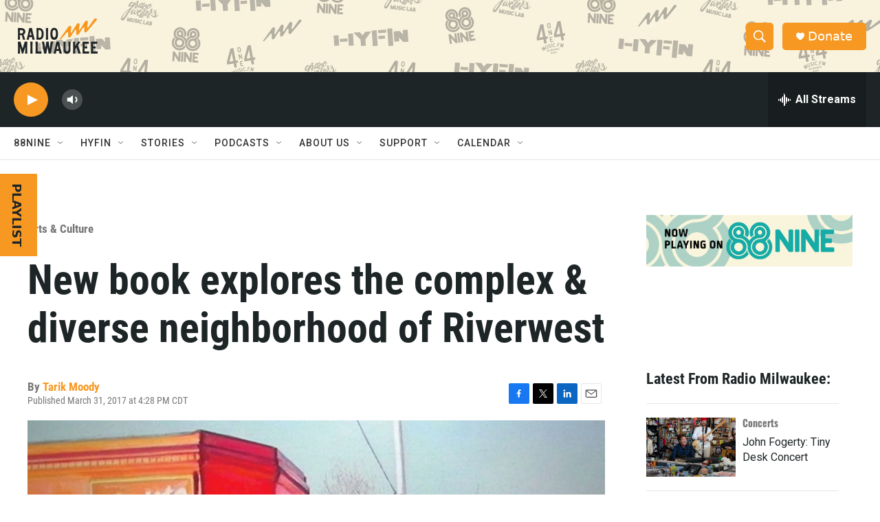

--- FILE ---
content_type: text/html;charset=UTF-8
request_url: https://radiomilwaukee.org/stories/arts-culture/2017-03-31/new-book-explores-riverwest-neighborhood
body_size: 31440
content:
<!DOCTYPE html>
<html class="ArtP aside" lang="en">
    <head>
    <meta charset="UTF-8">

    

    <style data-cssvarsponyfill="true">
        :root { --siteBgColorInverse: #121212; --primaryTextColorInverse: #ffffff; --secondaryTextColorInverse: #cccccc; --tertiaryTextColorInverse: #cccccc; --headerBgColorInverse: #121212; --headerBorderColorInverse: #dcddde; --headerTextColorInverse: #ffffff; --headerTextColorHoverInverse: #ffffff; --secC1_Inverse: #a2a2a2; --secC4_Inverse: #282828; --headerNavBarBgColorInverse: #121212; --headerMenuBgColorInverse: #ffffff; --headerMenuTextColorInverse: #6b2b85; --headerMenuTextColorHoverInverse: #6b2b85; --liveBlogTextColorInverse: #ffffff; --applyButtonColorInverse: #4485D5; --applyButtonTextColorInverse: #4485D5; --siteBgColor: #ffffff; --primaryTextColor: #1e2527; --secondaryTextColor: #666666; --secC1: #767676; --secC4: #e6e6e6; --secC5: #ffffff; --siteBgColor: #ffffff; --siteInverseBgColor: #000000; --linkColor: #f79822; --linkHoverColor: #1e2527; --headerBgColor: #1e2527; --headerBgColorInverse: #121212; --headerBorderColor: #e6e6e6; --headerBorderColorInverse: #dcddde; --tertiaryTextColor: #1c1c1c; --headerTextColor: #ffffff; --headerTextColorHover: #333333; --buttonTextColor: #ffffff; --headerNavBarBgColor: #ffffff; --headerNavBarTextColor: #333333; --headerMenuBgColor: #1e2527; --headerMenuTextColor: #ffffff; --headerMenuTextColorHover: #f79822; --liveBlogTextColor: #282829; --applyButtonColor: #194173; --applyButtonTextColor: #2c4273; --primaryColor1: #1e2527; --primaryColor2: #f79822; --breakingColor: #ff6f00; --secC2: #cccccc; --secC3: #e6e6e6; --secC5: #ffffff; --linkColor: #f79822; --linkHoverColor: #1e2527; --donateBGColor: #f79822; --headerIconColor: #ffffff; --hatButtonBgColor: #ffffff; --hatButtonBgHoverColor: #411c58; --hatButtonBorderColor: #411c58; --hatButtonBorderHoverColor: #ffffff; --hatButtoniconColor: #d62021; --hatButtonTextColor: #411c58; --hatButtonTextHoverColor: #ffffff; --footerTextColor: #ffffff; --footerTextBgColor: #ffffff; --footerPartnersBgColor: #000000; --listBorderColor: #030202; --gridBorderColor: #e6e6e6; --tagButtonBorderColor: #1e2527; --tagButtonTextColor: #1e2527; --breakingTextColor: #ffffff; --sectionTextColor: #ffffff; --contentWidth: 1240px; --primaryHeadlineFont: sans-serif; --secHlFont: sans-serif; --bodyFont: sans-serif; --colorWhite: #ffffff; --colorBlack: #000000;} .fonts-loaded { --primaryHeadlineFont: "Oswald"; --secHlFont: "Roboto Condensed"; --bodyFont: "Roboto"; --liveBlogBodyFont: "Roboto";}
    </style>

    <meta name="disqus.shortname" content="npr-radio milwaukee">
<meta name="disqus.url" content="https://radiomilwaukee.org/stories/arts-culture/2017-03-31/new-book-explores-riverwest-neighborhood">
<meta name="disqus.title" content="Riverwest">
<meta name="disqus.identifier" content="00000184-5383-d28c-a5ed-f783c7ec00ce">
    <meta property="fb:app_id" content="456447963305837">

    <meta property="fb:profile_id" content="tarikmoody">


    <meta property="og:title" content="New book explores the complex &amp; diverse neighborhood of Riverwest">

    <meta property="og:url" content="https://radiomilwaukee.org/stories/arts-culture/2017-03-31/new-book-explores-riverwest-neighborhood">

    <meta property="og:image" content="https://npr.brightspotcdn.com/dims4/default/77eb615/2147483647/strip/true/crop/1088x571+0+43/resize/1200x630!/quality/90/?url=http%3A%2F%2Fnpr-brightspot.s3.amazonaws.com%2Flegacy%2Fwp-content%2Fuploads%2F2017%2F03%2F31162559%2Friverwestbook.jpg">

    
    <meta property="og:image:url" content="https://npr.brightspotcdn.com/dims4/default/77eb615/2147483647/strip/true/crop/1088x571+0+43/resize/1200x630!/quality/90/?url=http%3A%2F%2Fnpr-brightspot.s3.amazonaws.com%2Flegacy%2Fwp-content%2Fuploads%2F2017%2F03%2F31162559%2Friverwestbook.jpg">
    
    <meta property="og:image:width" content="1200">
    <meta property="og:image:height" content="630">
    <meta property="og:image:type" content="image/jpeg">
    
    <meta property="og:image:alt" content="Riverwest - Live and Let Live Book">
    

    <meta property="og:description" content="When I was looking for a place to live in Milwaukee in 2007, I came across the Riverwest neighborhood and fell in love. I still live in Riverwest to this…">

    <meta property="og:site_name" content="Radio Milwaukee">



    <meta property="og:type" content="article">

    <meta property="article:author" content="https://radiomilwaukee.org/people/tarik-moody">

    <meta property="article:published_time" content="2017-03-31T21:28:17">

    <meta property="article:modified_time" content="2017-03-31T21:28:17">

    <meta property="article:section" content="Arts &amp; Culture">

    
    <meta name="twitter:card" content="summary_large_image"/>
    
    
    
    
    <meta name="twitter:description" content="When I was looking for a place to live in Milwaukee in 2007, I came across the Riverwest neighborhood and fell in love. I still live in Riverwest to this…"/>
    
    
    <meta name="twitter:image" content="https://npr.brightspotcdn.com/dims4/default/3d74a08/2147483647/strip/true/crop/1088x612+0+23/resize/1200x675!/quality/90/?url=http%3A%2F%2Fnpr-brightspot.s3.amazonaws.com%2Flegacy%2Fwp-content%2Fuploads%2F2017%2F03%2F31162559%2Friverwestbook.jpg"/>

    
    <meta name="twitter:image:alt" content="Riverwest - Live and Let Live Book"/>
    
    
    <meta name="twitter:site" content="@RadioMilwaukee"/>
    
    
    
    <meta name="twitter:title" content="New book explores the complex &amp; diverse neighborhood of Riverwest"/>
    

<meta name="robots" content="max-image-preview:large">



    <link data-cssvarsponyfill="true" class="Webpack-css" rel="stylesheet" href="https://npr.brightspotcdn.com/resource/00000177-1bc0-debb-a57f-dfcf4a950000/styleguide/All.min.0db89f2a608a6b13cec2d9fc84f71c45.gz.css">

    

    <style>.FooterNavigation-items-item {
    display: inline-block
}</style>
<style>[class*='-articleBody'] > ul,
[class*='-articleBody'] > ul ul {
    list-style-type: disc;
}</style>
<style>.PH-tagline {
    display: none;
}
.PH-logo {
    flex-grow: 1;
    justify-content: left;
    display: flex !important;
}</style>


    <meta name="viewport" content="width=device-width, initial-scale=1, viewport-fit=cover"><title>Riverwest | Radio Milwaukee</title><meta name="description" content="Riverwest"><link rel="canonical" href="https://radiomilwaukee.org/stories/arts-culture/2017-03-31/new-book-explores-riverwest-neighborhood"><meta name="brightspot.contentId" content="00000184-5383-d28c-a5ed-f783c7ec00ce"><link rel="apple-touch-icon"sizes="180x180"href="/apple-touch-icon.png"><link rel="icon"type="image/png"href="/favicon-32x32.png"><link rel="icon"type="image/png"href="/favicon-16x16.png">
    
    
    <meta name="brightspot-dataLayer" content="{
  &quot;author&quot; : &quot;Tarik Moody&quot;,
  &quot;bspStoryId&quot; : &quot;00000184-5383-d28c-a5ed-f783c7ec00ce&quot;,
  &quot;category&quot; : &quot;Arts &amp; Culture,Stories&quot;,
  &quot;inlineAudio&quot; : 0,
  &quot;keywords&quot; : &quot;&quot;,
  &quot;nprCmsSite&quot; : true,
  &quot;nprStoryId&quot; : &quot;&quot;,
  &quot;pageType&quot; : &quot;news-story&quot;,
  &quot;program&quot; : &quot;&quot;,
  &quot;publishedDate&quot; : &quot;2017-03-31T16:28:17Z&quot;,
  &quot;siteName&quot; : &quot;Radio Milwaukee&quot;,
  &quot;station&quot; : &quot;Radio Milwaukee&quot;,
  &quot;stationOrgId&quot; : &quot;1177&quot;,
  &quot;storyOrgId&quot; : &quot;&quot;,
  &quot;storyTheme&quot; : &quot;news-story&quot;,
  &quot;storyTitle&quot; : &quot;New book explores the complex &amp; diverse neighborhood of Riverwest&quot;,
  &quot;timezone&quot; : &quot;America/Chicago&quot;,
  &quot;wordCount&quot; : 0,
  &quot;series&quot; : &quot;&quot;
}">
    <script id="brightspot-dataLayer">
        (function () {
            var dataValue = document.head.querySelector('meta[name="brightspot-dataLayer"]').content;
            if (dataValue) {
                window.brightspotDataLayer = JSON.parse(dataValue);
            }
        })();
    </script>

    

    

    
    <script src="https://npr.brightspotcdn.com/resource/00000177-1bc0-debb-a57f-dfcf4a950000/styleguide/All.min.fd8f7fccc526453c829dde80fc7c2ef5.gz.js" async></script>
    

    <!-- no longer used, moved disqus script to be loaded by ps-disqus-comment-module.js to avoid errors --><script type="application/ld+json">{"@context":"http://schema.org","@type":"NewsArticle","author":[{"@context":"http://schema.org","@type":"Person","name":"Tarik Moody","url":"https://radiomilwaukee.org/people/tarik-moody"}],"dateModified":"2017-03-31T17:28:17Z","datePublished":"2017-03-31T17:28:17Z","headline":"New book explores the complex & diverse neighborhood of Riverwest","image":{"@context":"http://schema.org","@type":"ImageObject","url":"https://npr.brightspotcdn.com/legacy/wp-content/uploads/2017/03/31162559/riverwestbook.jpg"},"mainEntityOfPage":{"@type":"NewsArticle","@id":"https://radiomilwaukee.org/stories/arts-culture/2017-03-31/new-book-explores-riverwest-neighborhood"},"publisher":{"@type":"Organization","name":"RADIO MILWAUKEE","logo":{"@context":"http://schema.org","@type":"ImageObject","height":"60","url":"https://npr.brightspotcdn.com/dims4/default/7989c58/2147483647/resize/x60/quality/90/?url=http%3A%2F%2Fnpr-brightspot.s3.amazonaws.com%2Faa%2F75%2F34ea865d4113bfdc552e72e4bbcf%2Fradiomilwaukeelogos-stackedlockup-charcoalorange.png","width":"128"}}}</script><meta name="gtm-dataLayer" content="{
  &quot;gtmAuthor&quot; : &quot;Tarik Moody&quot;,
  &quot;gtmBspStoryId&quot; : &quot;00000184-5383-d28c-a5ed-f783c7ec00ce&quot;,
  &quot;gtmCategory&quot; : &quot;Arts &amp; Culture,Stories&quot;,
  &quot;gtmInlineAudio&quot; : 0,
  &quot;gtmKeywords&quot; : &quot;&quot;,
  &quot;gtmNprCmsSite&quot; : true,
  &quot;gtmNprStoryId&quot; : &quot;&quot;,
  &quot;gtmPageType&quot; : &quot;news-story&quot;,
  &quot;gtmProgram&quot; : &quot;&quot;,
  &quot;gtmPublishedDate&quot; : &quot;2017-03-31T16:28:17Z&quot;,
  &quot;gtmSiteName&quot; : &quot;Radio Milwaukee&quot;,
  &quot;gtmStation&quot; : &quot;Radio Milwaukee&quot;,
  &quot;gtmStationOrgId&quot; : &quot;1177&quot;,
  &quot;gtmStoryOrgId&quot; : &quot;&quot;,
  &quot;gtmStoryTheme&quot; : &quot;news-story&quot;,
  &quot;gtmStoryTitle&quot; : &quot;New book explores the complex &amp; diverse neighborhood of Riverwest&quot;,
  &quot;gtmTimezone&quot; : &quot;America/Chicago&quot;,
  &quot;gtmWordCount&quot; : 0,
  &quot;gtmSeries&quot; : &quot;&quot;
}"><script>

    (function () {
        var dataValue = document.head.querySelector('meta[name="gtm-dataLayer"]').content;
        if (dataValue) {
            window.dataLayer = window.dataLayer || [];
            dataValue = JSON.parse(dataValue);
            dataValue['event'] = 'gtmFirstView';
            window.dataLayer.push(dataValue);
        }
    })();

    (function(w,d,s,l,i){w[l]=w[l]||[];w[l].push({'gtm.start':
            new Date().getTime(),event:'gtm.js'});var f=d.getElementsByTagName(s)[0],
        j=d.createElement(s),dl=l!='dataLayer'?'&l='+l:'';j.async=true;j.src=
        'https://www.googletagmanager.com/gtm.js?id='+i+dl;f.parentNode.insertBefore(j,f);
})(window,document,'script','dataLayer','GTM-N39QFDR');</script><script>

  window.fbAsyncInit = function() {
      FB.init({
          
              appId : '456447963305837',
          
          xfbml : true,
          version : 'v2.9'
      });
  };

  (function(d, s, id){
     var js, fjs = d.getElementsByTagName(s)[0];
     if (d.getElementById(id)) {return;}
     js = d.createElement(s); js.id = id;
     js.src = "//connect.facebook.net/en_US/sdk.js";
     fjs.parentNode.insertBefore(js, fjs);
   }(document, 'script', 'facebook-jssdk'));
</script>
<script async="async" src="https://securepubads.g.doubleclick.net/tag/js/gpt.js"></script>
<script type="text/javascript">
    // Google tag setup
    var googletag = googletag || {};
    googletag.cmd = googletag.cmd || [];

    googletag.cmd.push(function () {
        // @see https://developers.google.com/publisher-tag/reference#googletag.PubAdsService_enableLazyLoad
        googletag.pubads().enableLazyLoad({
            fetchMarginPercent: 100, // fetch and render ads within this % of viewport
            renderMarginPercent: 100,
            mobileScaling: 1  // Same on mobile.
        });

        googletag.pubads().enableSingleRequest()
        googletag.pubads().enableAsyncRendering()
        googletag.pubads().collapseEmptyDivs()
        googletag.pubads().disableInitialLoad()
        googletag.enableServices()
    })
</script>
<script type="application/ld+json">{"@context":"http://schema.org","@type":"BreadcrumbList","itemListElement":[{"@context":"http://schema.org","@type":"ListItem","item":"https://radiomilwaukee.org/stories/arts-culture","name":"Arts & Culture","position":"1"}]}</script><script type="application/ld+json">{"@context":"http://schema.org","@type":"ListenAction","name":"New book explores the complex & diverse neighborhood of Riverwest"}</script><script>window.addEventListener('DOMContentLoaded', (event) => {
    window.nulldurationobserver = new MutationObserver(function (mutations) {
        document.querySelectorAll('.StreamPill-duration').forEach(pill => { 
      if (pill.innerText == "LISTENNULL") {
         pill.innerText = "LISTEN"
      } 
    });
      });

      window.nulldurationobserver.observe(document.body, {
        childList: true,
        subtree: true
      });
});
</script>


    <script>
        var head = document.getElementsByTagName('head')
        head = head[0]
        var link = document.createElement('link');
        link.setAttribute('href', 'https://fonts.googleapis.com/css?family=Oswald|Roboto|Roboto:400,500,700&display=swap');
        var relList = link.relList;

        if (relList && relList.supports('preload')) {
            link.setAttribute('as', 'style');
            link.setAttribute('rel', 'preload');
            link.setAttribute('onload', 'this.rel="stylesheet"');
            link.setAttribute('crossorigin', 'anonymous');
        } else {
            link.setAttribute('rel', 'stylesheet');
        }

        head.appendChild(link);
    </script>
</head>


    <body class="Page-body" data-content-width="1240px">
    <noscript>
    <iframe src="https://www.googletagmanager.com/ns.html?id=GTM-N39QFDR" height="0" width="0" style="display:none;visibility:hidden"></iframe>
</noscript>
        

    <!-- Putting icons here, so we don't have to include in a bunch of -body hbs's -->
<svg xmlns="http://www.w3.org/2000/svg" style="display:none" id="iconsMap1" class="iconsMap">
    <symbol id="play-icon" viewBox="0 0 115 115">
        <polygon points="0,0 115,57.5 0,115" fill="currentColor" />
    </symbol>
    <symbol id="grid" viewBox="0 0 32 32">
            <g>
                <path d="M6.4,5.7 C6.4,6.166669 6.166669,6.4 5.7,6.4 L0.7,6.4 C0.233331,6.4 0,6.166669 0,5.7 L0,0.7 C0,0.233331 0.233331,0 0.7,0 L5.7,0 C6.166669,0 6.4,0.233331 6.4,0.7 L6.4,5.7 Z M19.2,5.7 C19.2,6.166669 18.966669,6.4 18.5,6.4 L13.5,6.4 C13.033331,6.4 12.8,6.166669 12.8,5.7 L12.8,0.7 C12.8,0.233331 13.033331,0 13.5,0 L18.5,0 C18.966669,0 19.2,0.233331 19.2,0.7 L19.2,5.7 Z M32,5.7 C32,6.166669 31.766669,6.4 31.3,6.4 L26.3,6.4 C25.833331,6.4 25.6,6.166669 25.6,5.7 L25.6,0.7 C25.6,0.233331 25.833331,0 26.3,0 L31.3,0 C31.766669,0 32,0.233331 32,0.7 L32,5.7 Z M6.4,18.5 C6.4,18.966669 6.166669,19.2 5.7,19.2 L0.7,19.2 C0.233331,19.2 0,18.966669 0,18.5 L0,13.5 C0,13.033331 0.233331,12.8 0.7,12.8 L5.7,12.8 C6.166669,12.8 6.4,13.033331 6.4,13.5 L6.4,18.5 Z M19.2,18.5 C19.2,18.966669 18.966669,19.2 18.5,19.2 L13.5,19.2 C13.033331,19.2 12.8,18.966669 12.8,18.5 L12.8,13.5 C12.8,13.033331 13.033331,12.8 13.5,12.8 L18.5,12.8 C18.966669,12.8 19.2,13.033331 19.2,13.5 L19.2,18.5 Z M32,18.5 C32,18.966669 31.766669,19.2 31.3,19.2 L26.3,19.2 C25.833331,19.2 25.6,18.966669 25.6,18.5 L25.6,13.5 C25.6,13.033331 25.833331,12.8 26.3,12.8 L31.3,12.8 C31.766669,12.8 32,13.033331 32,13.5 L32,18.5 Z M6.4,31.3 C6.4,31.766669 6.166669,32 5.7,32 L0.7,32 C0.233331,32 0,31.766669 0,31.3 L0,26.3 C0,25.833331 0.233331,25.6 0.7,25.6 L5.7,25.6 C6.166669,25.6 6.4,25.833331 6.4,26.3 L6.4,31.3 Z M19.2,31.3 C19.2,31.766669 18.966669,32 18.5,32 L13.5,32 C13.033331,32 12.8,31.766669 12.8,31.3 L12.8,26.3 C12.8,25.833331 13.033331,25.6 13.5,25.6 L18.5,25.6 C18.966669,25.6 19.2,25.833331 19.2,26.3 L19.2,31.3 Z M32,31.3 C32,31.766669 31.766669,32 31.3,32 L26.3,32 C25.833331,32 25.6,31.766669 25.6,31.3 L25.6,26.3 C25.6,25.833331 25.833331,25.6 26.3,25.6 L31.3,25.6 C31.766669,25.6 32,25.833331 32,26.3 L32,31.3 Z" id=""></path>
            </g>
    </symbol>
    <symbol id="radio-stream" width="18" height="19" viewBox="0 0 18 19">
        <g fill="currentColor" fill-rule="nonzero">
            <path d="M.5 8c-.276 0-.5.253-.5.565v1.87c0 .312.224.565.5.565s.5-.253.5-.565v-1.87C1 8.253.776 8 .5 8zM2.5 8c-.276 0-.5.253-.5.565v1.87c0 .312.224.565.5.565s.5-.253.5-.565v-1.87C3 8.253 2.776 8 2.5 8zM3.5 7c-.276 0-.5.276-.5.617v3.766c0 .34.224.617.5.617s.5-.276.5-.617V7.617C4 7.277 3.776 7 3.5 7zM5.5 6c-.276 0-.5.275-.5.613v5.774c0 .338.224.613.5.613s.5-.275.5-.613V6.613C6 6.275 5.776 6 5.5 6zM6.5 4c-.276 0-.5.26-.5.58v8.84c0 .32.224.58.5.58s.5-.26.5-.58V4.58C7 4.26 6.776 4 6.5 4zM8.5 0c-.276 0-.5.273-.5.61v17.78c0 .337.224.61.5.61s.5-.273.5-.61V.61C9 .273 8.776 0 8.5 0zM9.5 2c-.276 0-.5.274-.5.612v14.776c0 .338.224.612.5.612s.5-.274.5-.612V2.612C10 2.274 9.776 2 9.5 2zM11.5 5c-.276 0-.5.276-.5.616v8.768c0 .34.224.616.5.616s.5-.276.5-.616V5.616c0-.34-.224-.616-.5-.616zM12.5 6c-.276 0-.5.262-.5.584v4.832c0 .322.224.584.5.584s.5-.262.5-.584V6.584c0-.322-.224-.584-.5-.584zM14.5 7c-.276 0-.5.29-.5.647v3.706c0 .357.224.647.5.647s.5-.29.5-.647V7.647C15 7.29 14.776 7 14.5 7zM15.5 8c-.276 0-.5.253-.5.565v1.87c0 .312.224.565.5.565s.5-.253.5-.565v-1.87c0-.312-.224-.565-.5-.565zM17.5 8c-.276 0-.5.253-.5.565v1.87c0 .312.224.565.5.565s.5-.253.5-.565v-1.87c0-.312-.224-.565-.5-.565z"/>
        </g>
    </symbol>
    <symbol id="icon-magnify" viewBox="0 0 31 31">
        <g>
            <path fill-rule="evenodd" d="M22.604 18.89l-.323.566 8.719 8.8L28.255 31l-8.719-8.8-.565.404c-2.152 1.346-4.386 2.018-6.7 2.018-3.39 0-6.284-1.21-8.679-3.632C1.197 18.568 0 15.66 0 12.27c0-3.39 1.197-6.283 3.592-8.678C5.987 1.197 8.88 0 12.271 0c3.39 0 6.283 1.197 8.678 3.592 2.395 2.395 3.593 5.288 3.593 8.679 0 2.368-.646 4.574-1.938 6.62zM19.162 5.77C17.322 3.925 15.089 3 12.46 3c-2.628 0-4.862.924-6.702 2.77C3.92 7.619 3 9.862 3 12.5c0 2.639.92 4.882 2.76 6.73C7.598 21.075 9.832 22 12.46 22c2.629 0 4.862-.924 6.702-2.77C21.054 17.33 22 15.085 22 12.5c0-2.586-.946-4.83-2.838-6.73z"/>
        </g>
    </symbol>
    <symbol id="burger-menu" viewBox="0 0 14 10">
        <g>
            <path fill-rule="evenodd" d="M0 5.5v-1h14v1H0zM0 1V0h14v1H0zm0 9V9h14v1H0z"></path>
        </g>
    </symbol>
    <symbol id="close-x" viewBox="0 0 14 14">
        <g>
            <path fill-rule="nonzero" d="M6.336 7L0 .664.664 0 7 6.336 13.336 0 14 .664 7.664 7 14 13.336l-.664.664L7 7.664.664 14 0 13.336 6.336 7z"></path>
        </g>
    </symbol>
    <symbol id="share-more-arrow" viewBox="0 0 512 512" style="enable-background:new 0 0 512 512;">
        <g>
            <g>
                <path d="M512,241.7L273.643,3.343v156.152c-71.41,3.744-138.015,33.337-188.958,84.28C30.075,298.384,0,370.991,0,448.222v60.436
                    l29.069-52.985c45.354-82.671,132.173-134.027,226.573-134.027c5.986,0,12.004,0.212,18.001,0.632v157.779L512,241.7z
                    M255.642,290.666c-84.543,0-163.661,36.792-217.939,98.885c26.634-114.177,129.256-199.483,251.429-199.483h15.489V78.131
                    l163.568,163.568L304.621,405.267V294.531l-13.585-1.683C279.347,291.401,267.439,290.666,255.642,290.666z"></path>
            </g>
        </g>
    </symbol>
    <symbol id="chevron" viewBox="0 0 100 100">
        <g>
            <path d="M22.4566257,37.2056786 L-21.4456527,71.9511488 C-22.9248661,72.9681457 -24.9073712,72.5311671 -25.8758148,70.9765924 L-26.9788683,69.2027424 C-27.9450684,67.6481676 -27.5292733,65.5646602 -26.0500598,64.5484493 L20.154796,28.2208967 C21.5532435,27.2597011 23.3600078,27.2597011 24.759951,28.2208967 L71.0500598,64.4659264 C72.5292733,65.4829232 72.9450684,67.5672166 71.9788683,69.1217913 L70.8750669,70.8956413 C69.9073712,72.4502161 67.9241183,72.8848368 66.4449048,71.8694118 L22.4566257,37.2056786 Z" id="Transparent-Chevron" transform="translate(22.500000, 50.000000) rotate(90.000000) translate(-22.500000, -50.000000) "></path>
        </g>
    </symbol>
</svg>

<svg xmlns="http://www.w3.org/2000/svg" style="display:none" id="iconsMap2" class="iconsMap">
    <symbol id="mono-icon-facebook" viewBox="0 0 10 19">
        <path fill-rule="evenodd" d="M2.707 18.25V10.2H0V7h2.707V4.469c0-1.336.375-2.373 1.125-3.112C4.582.62 5.578.25 6.82.25c1.008 0 1.828.047 2.461.14v2.848H7.594c-.633 0-1.067.14-1.301.422-.188.235-.281.61-.281 1.125V7H9l-.422 3.2H6.012v8.05H2.707z"></path>
    </symbol>
    <symbol id="mono-icon-instagram" viewBox="0 0 17 17">
        <g>
            <path fill-rule="evenodd" d="M8.281 4.207c.727 0 1.4.182 2.022.545a4.055 4.055 0 0 1 1.476 1.477c.364.62.545 1.294.545 2.021 0 .727-.181 1.4-.545 2.021a4.055 4.055 0 0 1-1.476 1.477 3.934 3.934 0 0 1-2.022.545c-.726 0-1.4-.182-2.021-.545a4.055 4.055 0 0 1-1.477-1.477 3.934 3.934 0 0 1-.545-2.021c0-.727.182-1.4.545-2.021A4.055 4.055 0 0 1 6.26 4.752a3.934 3.934 0 0 1 2.021-.545zm0 6.68a2.54 2.54 0 0 0 1.864-.774 2.54 2.54 0 0 0 .773-1.863 2.54 2.54 0 0 0-.773-1.863 2.54 2.54 0 0 0-1.864-.774 2.54 2.54 0 0 0-1.863.774 2.54 2.54 0 0 0-.773 1.863c0 .727.257 1.348.773 1.863a2.54 2.54 0 0 0 1.863.774zM13.45 4.03c-.023.258-.123.48-.299.668a.856.856 0 0 1-.65.281.913.913 0 0 1-.668-.28.913.913 0 0 1-.281-.669c0-.258.094-.48.281-.668a.913.913 0 0 1 .668-.28c.258 0 .48.093.668.28.187.188.281.41.281.668zm2.672.95c.023.656.035 1.746.035 3.269 0 1.523-.017 2.62-.053 3.287-.035.668-.134 1.248-.298 1.74a4.098 4.098 0 0 1-.967 1.53 4.098 4.098 0 0 1-1.53.966c-.492.164-1.072.264-1.74.3-.668.034-1.763.052-3.287.052-1.523 0-2.619-.018-3.287-.053-.668-.035-1.248-.146-1.74-.334a3.747 3.747 0 0 1-1.53-.931 4.098 4.098 0 0 1-.966-1.53c-.164-.492-.264-1.072-.299-1.74C.424 10.87.406 9.773.406 8.25S.424 5.63.46 4.963c.035-.668.135-1.248.299-1.74.21-.586.533-1.096.967-1.53A4.098 4.098 0 0 1 3.254.727c.492-.164 1.072-.264 1.74-.3C5.662.394 6.758.376 8.281.376c1.524 0 2.62.018 3.287.053.668.035 1.248.135 1.74.299a4.098 4.098 0 0 1 2.496 2.496c.165.492.27 1.078.317 1.757zm-1.687 7.91c.14-.399.234-1.032.28-1.899.024-.515.036-1.242.036-2.18V7.689c0-.961-.012-1.688-.035-2.18-.047-.89-.14-1.524-.281-1.899a2.537 2.537 0 0 0-1.512-1.511c-.375-.14-1.008-.235-1.899-.282a51.292 51.292 0 0 0-2.18-.035H7.72c-.938 0-1.664.012-2.18.035-.867.047-1.5.141-1.898.282a2.537 2.537 0 0 0-1.512 1.511c-.14.375-.234 1.008-.281 1.899a51.292 51.292 0 0 0-.036 2.18v1.125c0 .937.012 1.664.036 2.18.047.866.14 1.5.28 1.898.306.726.81 1.23 1.513 1.511.398.141 1.03.235 1.898.282.516.023 1.242.035 2.18.035h1.125c.96 0 1.687-.012 2.18-.035.89-.047 1.523-.141 1.898-.282.726-.304 1.23-.808 1.512-1.511z"></path>
        </g>
    </symbol>
    <symbol id="mono-icon-email" viewBox="0 0 512 512">
        <g>
            <path d="M67,148.7c11,5.8,163.8,89.1,169.5,92.1c5.7,3,11.5,4.4,20.5,4.4c9,0,14.8-1.4,20.5-4.4c5.7-3,158.5-86.3,169.5-92.1
                c4.1-2.1,11-5.9,12.5-10.2c2.6-7.6-0.2-10.5-11.3-10.5H257H65.8c-11.1,0-13.9,3-11.3,10.5C56,142.9,62.9,146.6,67,148.7z"></path>
            <path d="M455.7,153.2c-8.2,4.2-81.8,56.6-130.5,88.1l82.2,92.5c2,2,2.9,4.4,1.8,5.6c-1.2,1.1-3.8,0.5-5.9-1.4l-98.6-83.2
                c-14.9,9.6-25.4,16.2-27.2,17.2c-7.7,3.9-13.1,4.4-20.5,4.4c-7.4,0-12.8-0.5-20.5-4.4c-1.9-1-12.3-7.6-27.2-17.2l-98.6,83.2
                c-2,2-4.7,2.6-5.9,1.4c-1.2-1.1-0.3-3.6,1.7-5.6l82.1-92.5c-48.7-31.5-123.1-83.9-131.3-88.1c-8.8-4.5-9.3,0.8-9.3,4.9
                c0,4.1,0,205,0,205c0,9.3,13.7,20.9,23.5,20.9H257h185.5c9.8,0,21.5-11.7,21.5-20.9c0,0,0-201,0-205
                C464,153.9,464.6,148.7,455.7,153.2z"></path>
        </g>
    </symbol>
    <symbol id="default-image" width="24" height="24" viewBox="0 0 24 24" fill="none" stroke="currentColor" stroke-width="2" stroke-linecap="round" stroke-linejoin="round" class="feather feather-image">
        <rect x="3" y="3" width="18" height="18" rx="2" ry="2"></rect>
        <circle cx="8.5" cy="8.5" r="1.5"></circle>
        <polyline points="21 15 16 10 5 21"></polyline>
    </symbol>
    <symbol id="icon-email" width="18px" viewBox="0 0 20 14">
        <g id="Symbols" stroke="none" stroke-width="1" fill="none" fill-rule="evenodd" stroke-linecap="round" stroke-linejoin="round">
            <g id="social-button-bar" transform="translate(-125.000000, -8.000000)" stroke="#000000">
                <g id="Group-2" transform="translate(120.000000, 0.000000)">
                    <g id="envelope" transform="translate(6.000000, 9.000000)">
                        <path d="M17.5909091,10.6363636 C17.5909091,11.3138182 17.0410909,11.8636364 16.3636364,11.8636364 L1.63636364,11.8636364 C0.958909091,11.8636364 0.409090909,11.3138182 0.409090909,10.6363636 L0.409090909,1.63636364 C0.409090909,0.958090909 0.958909091,0.409090909 1.63636364,0.409090909 L16.3636364,0.409090909 C17.0410909,0.409090909 17.5909091,0.958090909 17.5909091,1.63636364 L17.5909091,10.6363636 L17.5909091,10.6363636 Z" id="Stroke-406"></path>
                        <polyline id="Stroke-407" points="17.1818182 0.818181818 9 7.36363636 0.818181818 0.818181818"></polyline>
                    </g>
                </g>
            </g>
        </g>
    </symbol>
    <symbol id="mono-icon-print" viewBox="0 0 12 12">
        <g fill-rule="evenodd">
            <path fill-rule="nonzero" d="M9 10V7H3v3H1a1 1 0 0 1-1-1V4a1 1 0 0 1 1-1h10a1 1 0 0 1 1 1v3.132A2.868 2.868 0 0 1 9.132 10H9zm.5-4.5a1 1 0 1 0 0-2 1 1 0 0 0 0 2zM3 0h6v2H3z"></path>
            <path d="M4 8h4v4H4z"></path>
        </g>
    </symbol>
    <symbol id="mono-icon-copylink" viewBox="0 0 12 12">
        <g fill-rule="evenodd">
            <path d="M10.199 2.378c.222.205.4.548.465.897.062.332.016.614-.132.774L8.627 6.106c-.187.203-.512.232-.75-.014a.498.498 0 0 0-.706.028.499.499 0 0 0 .026.706 1.509 1.509 0 0 0 2.165-.04l1.903-2.06c.37-.398.506-.98.382-1.636-.105-.557-.392-1.097-.77-1.445L9.968.8C9.591.452 9.03.208 8.467.145 7.803.072 7.233.252 6.864.653L4.958 2.709a1.509 1.509 0 0 0 .126 2.161.5.5 0 1 0 .68-.734c-.264-.218-.26-.545-.071-.747L7.597 1.33c.147-.16.425-.228.76-.19.353.038.71.188.931.394l.91.843.001.001zM1.8 9.623c-.222-.205-.4-.549-.465-.897-.062-.332-.016-.614.132-.774l1.905-2.057c.187-.203.512-.232.75.014a.498.498 0 0 0 .706-.028.499.499 0 0 0-.026-.706 1.508 1.508 0 0 0-2.165.04L.734 7.275c-.37.399-.506.98-.382 1.637.105.557.392 1.097.77 1.445l.91.843c.376.35.937.594 1.5.656.664.073 1.234-.106 1.603-.507L7.04 9.291a1.508 1.508 0 0 0-.126-2.16.5.5 0 0 0-.68.734c.264.218.26.545.071.747l-1.904 2.057c-.147.16-.425.228-.76.191-.353-.038-.71-.188-.931-.394l-.91-.843z"></path>
            <path d="M8.208 3.614a.5.5 0 0 0-.707.028L3.764 7.677a.5.5 0 0 0 .734.68L8.235 4.32a.5.5 0 0 0-.027-.707"></path>
        </g>
    </symbol>
    <symbol id="mono-icon-linkedin" viewBox="0 0 16 17">
        <g fill-rule="evenodd">
            <path d="M3.734 16.125H.464V5.613h3.27zM2.117 4.172c-.515 0-.96-.188-1.336-.563A1.825 1.825 0 0 1 .22 2.273c0-.515.187-.96.562-1.335.375-.375.82-.563 1.336-.563.516 0 .961.188 1.336.563.375.375.563.82.563 1.335 0 .516-.188.961-.563 1.336-.375.375-.82.563-1.336.563zM15.969 16.125h-3.27v-5.133c0-.844-.07-1.453-.21-1.828-.259-.633-.762-.95-1.512-.95s-1.278.282-1.582.845c-.235.421-.352 1.043-.352 1.863v5.203H5.809V5.613h3.128v1.442h.036c.234-.469.609-.856 1.125-1.16.562-.375 1.218-.563 1.968-.563 1.524 0 2.59.48 3.2 1.441.468.774.703 1.97.703 3.586v5.766z"></path>
        </g>
    </symbol>
    <symbol id="mono-icon-pinterest" viewBox="0 0 512 512">
        <g>
            <path d="M256,32C132.3,32,32,132.3,32,256c0,91.7,55.2,170.5,134.1,205.2c-0.6-15.6-0.1-34.4,3.9-51.4
                c4.3-18.2,28.8-122.1,28.8-122.1s-7.2-14.3-7.2-35.4c0-33.2,19.2-58,43.2-58c20.4,0,30.2,15.3,30.2,33.6
                c0,20.5-13.1,51.1-19.8,79.5c-5.6,23.8,11.9,43.1,35.4,43.1c42.4,0,71-54.5,71-119.1c0-49.1-33.1-85.8-93.2-85.8
                c-67.9,0-110.3,50.7-110.3,107.3c0,19.5,5.8,33.3,14.8,43.9c4.1,4.9,4.7,6.9,3.2,12.5c-1.1,4.1-3.5,14-4.6,18
                c-1.5,5.7-6.1,7.7-11.2,5.6c-31.3-12.8-45.9-47-45.9-85.6c0-63.6,53.7-139.9,160.1-139.9c85.5,0,141.8,61.9,141.8,128.3
                c0,87.9-48.9,153.5-120.9,153.5c-24.2,0-46.9-13.1-54.7-27.9c0,0-13,51.6-15.8,61.6c-4.7,17.3-14,34.5-22.5,48
                c20.1,5.9,41.4,9.2,63.5,9.2c123.7,0,224-100.3,224-224C480,132.3,379.7,32,256,32z"></path>
        </g>
    </symbol>
    <symbol id="mono-icon-tumblr" viewBox="0 0 512 512">
        <g>
            <path d="M321.2,396.3c-11.8,0-22.4-2.8-31.5-8.3c-6.9-4.1-11.5-9.6-14-16.4c-2.6-6.9-3.6-22.3-3.6-46.4V224h96v-64h-96V48h-61.9
                c-2.7,21.5-7.5,44.7-14.5,58.6c-7,13.9-14,25.8-25.6,35.7c-11.6,9.9-25.6,17.9-41.9,23.3V224h48v140.4c0,19,2,33.5,5.9,43.5
                c4,10,11.1,19.5,21.4,28.4c10.3,8.9,22.8,15.7,37.3,20.5c14.6,4.8,31.4,7.2,50.4,7.2c16.7,0,30.3-1.7,44.7-5.1
                c14.4-3.4,30.5-9.3,48.2-17.6v-65.6C363.2,389.4,342.3,396.3,321.2,396.3z"></path>
        </g>
    </symbol>
    <symbol id="mono-icon-twitter" viewBox="0 0 1200 1227">
        <g>
            <path d="M714.163 519.284L1160.89 0H1055.03L667.137 450.887L357.328 0H0L468.492 681.821L0 1226.37H105.866L515.491
            750.218L842.672 1226.37H1200L714.137 519.284H714.163ZM569.165 687.828L521.697 619.934L144.011 79.6944H306.615L611.412
            515.685L658.88 583.579L1055.08 1150.3H892.476L569.165 687.854V687.828Z" fill="white"></path>
        </g>
    </symbol>
    <symbol id="mono-icon-youtube" viewBox="0 0 512 512">
        <g>
            <path fill-rule="evenodd" d="M508.6,148.8c0-45-33.1-81.2-74-81.2C379.2,65,322.7,64,265,64c-3,0-6,0-9,0s-6,0-9,0c-57.6,0-114.2,1-169.6,3.6
                c-40.8,0-73.9,36.4-73.9,81.4C1,184.6-0.1,220.2,0,255.8C-0.1,291.4,1,327,3.4,362.7c0,45,33.1,81.5,73.9,81.5
                c58.2,2.7,117.9,3.9,178.6,3.8c60.8,0.2,120.3-1,178.6-3.8c40.9,0,74-36.5,74-81.5c2.4-35.7,3.5-71.3,3.4-107
                C512.1,220.1,511,184.5,508.6,148.8z M207,353.9V157.4l145,98.2L207,353.9z"></path>
        </g>
    </symbol>
    <symbol id="mono-icon-flipboard" viewBox="0 0 500 500">
        <g>
            <path d="M0,0V500H500V0ZM400,200H300V300H200V400H100V100H400Z"></path>
        </g>
    </symbol>
    <symbol id="mono-icon-bluesky" viewBox="0 0 568 501">
        <g>
            <path d="M123.121 33.6637C188.241 82.5526 258.281 181.681 284 234.873C309.719 181.681 379.759 82.5526 444.879
            33.6637C491.866 -1.61183 568 -28.9064 568 57.9464C568 75.2916 558.055 203.659 552.222 224.501C531.947 296.954
            458.067 315.434 392.347 304.249C507.222 323.8 536.444 388.56 473.333 453.32C353.473 576.312 301.061 422.461
            287.631 383.039C285.169 375.812 284.017 372.431 284 375.306C283.983 372.431 282.831 375.812 280.369 383.039C266.939
            422.461 214.527 576.312 94.6667 453.32C31.5556 388.56 60.7778 323.8 175.653 304.249C109.933 315.434 36.0535
            296.954 15.7778 224.501C9.94525 203.659 0 75.2916 0 57.9464C0 -28.9064 76.1345 -1.61183 123.121 33.6637Z"
            fill="white">
            </path>
        </g>
    </symbol>
    <symbol id="mono-icon-threads" viewBox="0 0 192 192">
        <g>
            <path d="M141.537 88.9883C140.71 88.5919 139.87 88.2104 139.019 87.8451C137.537 60.5382 122.616 44.905 97.5619 44.745C97.4484 44.7443 97.3355 44.7443 97.222 44.7443C82.2364 44.7443 69.7731 51.1409 62.102 62.7807L75.881 72.2328C81.6116 63.5383 90.6052 61.6848 97.2286 61.6848C97.3051 61.6848 97.3819 61.6848 97.4576 61.6855C105.707 61.7381 111.932 64.1366 115.961 68.814C118.893 72.2193 120.854 76.925 121.825 82.8638C114.511 81.6207 106.601 81.2385 98.145 81.7233C74.3247 83.0954 59.0111 96.9879 60.0396 116.292C60.5615 126.084 65.4397 134.508 73.775 140.011C80.8224 144.663 89.899 146.938 99.3323 146.423C111.79 145.74 121.563 140.987 128.381 132.296C133.559 125.696 136.834 117.143 138.28 106.366C144.217 109.949 148.617 114.664 151.047 120.332C155.179 129.967 155.42 145.8 142.501 158.708C131.182 170.016 117.576 174.908 97.0135 175.059C74.2042 174.89 56.9538 167.575 45.7381 153.317C35.2355 139.966 29.8077 120.682 29.6052 96C29.8077 71.3178 35.2355 52.0336 45.7381 38.6827C56.9538 24.4249 74.2039 17.11 97.0132 16.9405C119.988 17.1113 137.539 24.4614 149.184 38.788C154.894 45.8136 159.199 54.6488 162.037 64.9503L178.184 60.6422C174.744 47.9622 169.331 37.0357 161.965 27.974C147.036 9.60668 125.202 0.195148 97.0695 0H96.9569C68.8816 0.19447 47.2921 9.6418 32.7883 28.0793C19.8819 44.4864 13.2244 67.3157 13.0007 95.9325L13 96L13.0007 96.0675C13.2244 124.684 19.8819 147.514 32.7883 163.921C47.2921 182.358 68.8816 191.806 96.9569 192H97.0695C122.03 191.827 139.624 185.292 154.118 170.811C173.081 151.866 172.51 128.119 166.26 113.541C161.776 103.087 153.227 94.5962 141.537 88.9883ZM98.4405 129.507C88.0005 130.095 77.1544 125.409 76.6196 115.372C76.2232 107.93 81.9158 99.626 99.0812 98.6368C101.047 98.5234 102.976 98.468 104.871 98.468C111.106 98.468 116.939 99.0737 122.242 100.233C120.264 124.935 108.662 128.946 98.4405 129.507Z" fill="white"></path>
        </g>
    </symbol>
 </svg>

<svg xmlns="http://www.w3.org/2000/svg" style="display:none" id="iconsMap3" class="iconsMap">
    <symbol id="volume-mute" x="0px" y="0px" viewBox="0 0 24 24" style="enable-background:new 0 0 24 24;">
        <polygon fill="currentColor" points="11,5 6,9 2,9 2,15 6,15 11,19 "/>
        <line style="fill:none;stroke:currentColor;stroke-width:2;stroke-linecap:round;stroke-linejoin:round;" x1="23" y1="9" x2="17" y2="15"/>
        <line style="fill:none;stroke:currentColor;stroke-width:2;stroke-linecap:round;stroke-linejoin:round;" x1="17" y1="9" x2="23" y2="15"/>
    </symbol>
    <symbol id="volume-low" x="0px" y="0px" viewBox="0 0 24 24" style="enable-background:new 0 0 24 24;" xml:space="preserve">
        <polygon fill="currentColor" points="11,5 6,9 2,9 2,15 6,15 11,19 "/>
    </symbol>
    <symbol id="volume-mid" x="0px" y="0px" viewBox="0 0 24 24" style="enable-background:new 0 0 24 24;">
        <polygon fill="currentColor" points="11,5 6,9 2,9 2,15 6,15 11,19 "/>
        <path style="fill:none;stroke:currentColor;stroke-width:2;stroke-linecap:round;stroke-linejoin:round;" d="M15.5,8.5c2,2,2,5.1,0,7.1"/>
    </symbol>
    <symbol id="volume-high" x="0px" y="0px" viewBox="0 0 24 24" style="enable-background:new 0 0 24 24;">
        <polygon fill="currentColor" points="11,5 6,9 2,9 2,15 6,15 11,19 "/>
        <path style="fill:none;stroke:currentColor;stroke-width:2;stroke-linecap:round;stroke-linejoin:round;" d="M19.1,4.9c3.9,3.9,3.9,10.2,0,14.1 M15.5,8.5c2,2,2,5.1,0,7.1"/>
    </symbol>
    <symbol id="pause-icon" viewBox="0 0 12 16">
        <rect x="0" y="0" width="4" height="16" fill="currentColor"></rect>
        <rect x="8" y="0" width="4" height="16" fill="currentColor"></rect>
    </symbol>
    <symbol id="heart" viewBox="0 0 24 24">
        <g>
            <path d="M12 4.435c-1.989-5.399-12-4.597-12 3.568 0 4.068 3.06 9.481 12 14.997 8.94-5.516 12-10.929 12-14.997 0-8.118-10-8.999-12-3.568z"/>
        </g>
    </symbol>
    <symbol id="icon-location" width="24" height="24" viewBox="0 0 24 24" fill="currentColor" stroke="currentColor" stroke-width="2" stroke-linecap="round" stroke-linejoin="round" class="feather feather-map-pin">
        <path d="M21 10c0 7-9 13-9 13s-9-6-9-13a9 9 0 0 1 18 0z" fill="currentColor" fill-opacity="1"></path>
        <circle cx="12" cy="10" r="5" fill="#ffffff"></circle>
    </symbol>
    <symbol id="icon-ticket" width="23px" height="15px" viewBox="0 0 23 15">
        <g stroke="none" stroke-width="1" fill="none" fill-rule="evenodd">
            <g transform="translate(-625.000000, -1024.000000)">
                <g transform="translate(625.000000, 1024.000000)">
                    <path d="M0,12.057377 L0,3.94262296 C0.322189879,4.12588308 0.696256938,4.23076923 1.0952381,4.23076923 C2.30500469,4.23076923 3.28571429,3.26645946 3.28571429,2.07692308 C3.28571429,1.68461385 3.17904435,1.31680209 2.99266757,1 L20.0073324,1 C19.8209556,1.31680209 19.7142857,1.68461385 19.7142857,2.07692308 C19.7142857,3.26645946 20.6949953,4.23076923 21.9047619,4.23076923 C22.3037431,4.23076923 22.6778101,4.12588308 23,3.94262296 L23,12.057377 C22.6778101,11.8741169 22.3037431,11.7692308 21.9047619,11.7692308 C20.6949953,11.7692308 19.7142857,12.7335405 19.7142857,13.9230769 C19.7142857,14.3153862 19.8209556,14.6831979 20.0073324,15 L2.99266757,15 C3.17904435,14.6831979 3.28571429,14.3153862 3.28571429,13.9230769 C3.28571429,12.7335405 2.30500469,11.7692308 1.0952381,11.7692308 C0.696256938,11.7692308 0.322189879,11.8741169 -2.13162821e-14,12.057377 Z" fill="currentColor"></path>
                    <path d="M14.5,0.533333333 L14.5,15.4666667" stroke="#FFFFFF" stroke-linecap="square" stroke-dasharray="2"></path>
                </g>
            </g>
        </g>
    </symbol>
    <symbol id="icon-refresh" width="24" height="24" viewBox="0 0 24 24" fill="none" stroke="currentColor" stroke-width="2" stroke-linecap="round" stroke-linejoin="round" class="feather feather-refresh-cw">
        <polyline points="23 4 23 10 17 10"></polyline>
        <polyline points="1 20 1 14 7 14"></polyline>
        <path d="M3.51 9a9 9 0 0 1 14.85-3.36L23 10M1 14l4.64 4.36A9 9 0 0 0 20.49 15"></path>
    </symbol>

    <symbol>
    <g id="mono-icon-link-post" stroke="none" stroke-width="1" fill="none" fill-rule="evenodd">
        <g transform="translate(-313.000000, -10148.000000)" fill="#000000" fill-rule="nonzero">
            <g transform="translate(306.000000, 10142.000000)">
                <path d="M14.0614027,11.2506973 L14.3070318,11.2618997 C15.6181751,11.3582102 16.8219637,12.0327684 17.6059678,13.1077805 C17.8500396,13.4424472 17.7765978,13.9116075 17.441931,14.1556793 C17.1072643,14.3997511 16.638104,14.3263093 16.3940322,13.9916425 C15.8684436,13.270965 15.0667922,12.8217495 14.1971448,12.7578692 C13.3952042,12.6989624 12.605753,12.9728728 12.0021966,13.5148801 L11.8552806,13.6559298 L9.60365896,15.9651545 C8.45118119,17.1890154 8.4677248,19.1416686 9.64054436,20.3445766 C10.7566428,21.4893084 12.5263723,21.5504727 13.7041492,20.5254372 L13.8481981,20.3916503 L15.1367586,19.070032 C15.4259192,18.7734531 15.9007548,18.7674393 16.1973338,19.0565998 C16.466951,19.3194731 16.4964317,19.7357968 16.282313,20.0321436 L16.2107659,20.117175 L14.9130245,21.4480474 C13.1386707,23.205741 10.3106091,23.1805355 8.5665371,21.3917196 C6.88861294,19.6707486 6.81173139,16.9294487 8.36035888,15.1065701 L8.5206409,14.9274155 L10.7811785,12.6088842 C11.6500838,11.7173642 12.8355419,11.2288664 14.0614027,11.2506973 Z M22.4334629,7.60828039 C24.1113871,9.32925141 24.1882686,12.0705513 22.6396411,13.8934299 L22.4793591,14.0725845 L20.2188215,16.3911158 C19.2919892,17.3420705 18.0049901,17.8344754 16.6929682,17.7381003 C15.3818249,17.6417898 14.1780363,16.9672316 13.3940322,15.8922195 C13.1499604,15.5575528 13.2234022,15.0883925 13.558069,14.8443207 C13.8927357,14.6002489 14.361896,14.6736907 14.6059678,15.0083575 C15.1315564,15.729035 15.9332078,16.1782505 16.8028552,16.2421308 C17.6047958,16.3010376 18.394247,16.0271272 18.9978034,15.4851199 L19.1447194,15.3440702 L21.396341,13.0348455 C22.5488188,11.8109846 22.5322752,9.85833141 21.3594556,8.65542337 C20.2433572,7.51069163 18.4736277,7.44952726 17.2944986,8.47594561 L17.1502735,8.60991269 L15.8541776,9.93153101 C15.5641538,10.2272658 15.0893026,10.2318956 14.7935678,9.94187181 C14.524718,9.67821384 14.4964508,9.26180596 14.7114324,8.96608447 L14.783227,8.88126205 L16.0869755,7.55195256 C17.8613293,5.79425896 20.6893909,5.81946452 22.4334629,7.60828039 Z" id="Icon-Link"></path>
            </g>
        </g>
    </g>
    </symbol>
    <symbol id="icon-passport-badge" viewBox="0 0 80 80">
        <g fill="none" fill-rule="evenodd">
            <path fill="#5680FF" d="M0 0L80 0 0 80z" transform="translate(-464.000000, -281.000000) translate(100.000000, 180.000000) translate(364.000000, 101.000000)"/>
            <g fill="#FFF" fill-rule="nonzero">
                <path d="M17.067 31.676l-3.488-11.143-11.144-3.488 11.144-3.488 3.488-11.144 3.488 11.166 11.143 3.488-11.143 3.466-3.488 11.143zm4.935-19.567l1.207.373 2.896-4.475-4.497 2.895.394 1.207zm-9.871 0l.373-1.207-4.497-2.895 2.895 4.475 1.229-.373zm9.871 9.893l-.373 1.207 4.497 2.896-2.895-4.497-1.229.394zm-9.871 0l-1.207-.373-2.895 4.497 4.475-2.895-.373-1.229zm22.002-4.935c0 9.41-7.634 17.066-17.066 17.066C7.656 34.133 0 26.5 0 17.067 0 7.634 7.634 0 17.067 0c9.41 0 17.066 7.634 17.066 17.067zm-2.435 0c0-8.073-6.559-14.632-14.631-14.632-8.073 0-14.632 6.559-14.632 14.632 0 8.072 6.559 14.631 14.632 14.631 8.072-.022 14.631-6.58 14.631-14.631z" transform="translate(-464.000000, -281.000000) translate(100.000000, 180.000000) translate(364.000000, 101.000000) translate(6.400000, 6.400000)"/>
            </g>
        </g>
    </symbol>
    <symbol id="icon-passport-badge-circle" viewBox="0 0 45 45">
        <g fill="none" fill-rule="evenodd">
            <circle cx="23.5" cy="23" r="20.5" fill="#5680FF"/>
            <g fill="#FFF" fill-rule="nonzero">
                <path d="M17.067 31.676l-3.488-11.143-11.144-3.488 11.144-3.488 3.488-11.144 3.488 11.166 11.143 3.488-11.143 3.466-3.488 11.143zm4.935-19.567l1.207.373 2.896-4.475-4.497 2.895.394 1.207zm-9.871 0l.373-1.207-4.497-2.895 2.895 4.475 1.229-.373zm9.871 9.893l-.373 1.207 4.497 2.896-2.895-4.497-1.229.394zm-9.871 0l-1.207-.373-2.895 4.497 4.475-2.895-.373-1.229zm22.002-4.935c0 9.41-7.634 17.066-17.066 17.066C7.656 34.133 0 26.5 0 17.067 0 7.634 7.634 0 17.067 0c9.41 0 17.066 7.634 17.066 17.067zm-2.435 0c0-8.073-6.559-14.632-14.631-14.632-8.073 0-14.632 6.559-14.632 14.632 0 8.072 6.559 14.631 14.632 14.631 8.072-.022 14.631-6.58 14.631-14.631z" transform="translate(-464.000000, -281.000000) translate(100.000000, 180.000000) translate(364.000000, 101.000000) translate(6.400000, 6.400000)"/>
            </g>
        </g>
    </symbol>
    <symbol id="icon-pbs-charlotte-passport-navy" viewBox="0 0 401 42">
        <g fill="none" fill-rule="evenodd">
            <g transform="translate(-91.000000, -1361.000000) translate(89.000000, 1275.000000) translate(2.828125, 86.600000) translate(217.623043, -0.000000)">
                <circle cx="20.435" cy="20.435" r="20.435" fill="#5680FF"/>
                <path fill="#FFF" fill-rule="nonzero" d="M20.435 36.115l-3.743-11.96-11.96-3.743 11.96-3.744 3.743-11.96 3.744 11.984 11.96 3.743-11.96 3.72-3.744 11.96zm5.297-21l1.295.4 3.108-4.803-4.826 3.108.423 1.295zm-10.594 0l.4-1.295-4.826-3.108 3.108 4.803 1.318-.4zm10.594 10.617l-.4 1.295 4.826 3.108-3.107-4.826-1.319.423zm-10.594 0l-1.295-.4-3.107 4.826 4.802-3.107-.4-1.319zm23.614-5.297c0 10.1-8.193 18.317-18.317 18.317-10.1 0-18.316-8.193-18.316-18.317 0-10.123 8.193-18.316 18.316-18.316 10.1 0 18.317 8.193 18.317 18.316zm-2.614 0c0-8.664-7.039-15.703-15.703-15.703S4.732 11.772 4.732 20.435c0 8.664 7.04 15.703 15.703 15.703 8.664-.023 15.703-7.063 15.703-15.703z"/>
            </g>
            <path fill="currentColor" fill-rule="nonzero" d="M4.898 31.675v-8.216h2.1c2.866 0 5.075-.658 6.628-1.975 1.554-1.316 2.33-3.217 2.33-5.703 0-2.39-.729-4.19-2.187-5.395-1.46-1.206-3.59-1.81-6.391-1.81H0v23.099h4.898zm1.611-12.229H4.898V12.59h2.227c1.338 0 2.32.274 2.947.821.626.548.94 1.396.94 2.544 0 1.137-.374 2.004-1.122 2.599-.748.595-1.875.892-3.38.892zm22.024 12.229c2.612 0 4.68-.59 6.201-1.77 1.522-1.18 2.283-2.823 2.283-4.93 0-1.484-.324-2.674-.971-3.57-.648-.895-1.704-1.506-3.168-1.832v-.158c1.074-.18 1.935-.711 2.583-1.596.648-.885.972-2.017.972-3.397 0-2.032-.74-3.515-2.22-4.447-1.48-.932-3.858-1.398-7.133-1.398H19.89v23.098h8.642zm-.9-13.95h-2.844V12.59h2.575c1.401 0 2.425.192 3.073.576.648.385.972 1.02.972 1.904 0 .948-.298 1.627-.893 2.038-.595.41-1.556.616-2.883.616zm.347 9.905H24.79v-6.02h3.033c2.739 0 4.108.96 4.108 2.876 0 1.064-.321 1.854-.964 2.37-.642.516-1.638.774-2.986.774zm18.343 4.36c2.676 0 4.764-.6 6.265-1.8 1.5-1.201 2.251-2.844 2.251-4.93 0-1.506-.4-2.778-1.2-3.815-.801-1.038-2.281-2.072-4.44-3.105-1.633-.779-2.668-1.319-3.105-1.619-.437-.3-.755-.61-.955-.932-.2-.321-.3-.698-.3-1.13 0-.695.247-1.258.742-1.69.495-.432 1.206-.648 2.133-.648.78 0 1.572.1 2.377.3.806.2 1.825.553 3.058 1.059l1.58-3.808c-1.19-.516-2.33-.916-3.421-1.2-1.09-.285-2.236-.427-3.436-.427-2.444 0-4.358.585-5.743 1.754-1.385 1.169-2.078 2.775-2.078 4.818 0 1.085.211 2.033.632 2.844.422.811.985 1.522 1.69 2.133.706.61 1.765 1.248 3.176 1.912 1.506.716 2.504 1.237 2.994 1.564.49.326.861.666 1.114 1.019.253.353.38.755.38 1.208 0 .811-.288 1.422-.862 1.833-.574.41-1.398.616-2.472.616-.896 0-1.883-.142-2.963-.426-1.08-.285-2.398-.775-3.957-1.47v4.55c1.896.927 4.076 1.39 6.54 1.39zm29.609 0c2.338 0 4.455-.394 6.351-1.184v-4.108c-2.307.811-4.27 1.216-5.893 1.216-3.865 0-5.798-2.575-5.798-7.725 0-2.475.506-4.405 1.517-5.79 1.01-1.385 2.438-2.078 4.281-2.078.843 0 1.701.153 2.575.458.874.306 1.743.664 2.607 1.075l1.58-3.982c-2.265-1.084-4.519-1.627-6.762-1.627-2.201 0-4.12.482-5.759 1.446-1.637.963-2.893 2.348-3.768 4.155-.874 1.806-1.31 3.91-1.31 6.311 0 3.813.89 6.738 2.67 8.777 1.78 2.038 4.35 3.057 7.709 3.057zm15.278-.315v-8.31c0-2.054.3-3.54.9-4.456.601-.916 1.575-1.374 2.923-1.374 1.896 0 2.844 1.274 2.844 3.823v10.317h4.819V20.157c0-2.085-.537-3.686-1.612-4.802-1.074-1.117-2.649-1.675-4.724-1.675-2.338 0-4.044.864-5.118 2.59h-.253l.11-1.421c.074-1.443.111-2.36.111-2.749V7.092h-4.819v24.583h4.82zm20.318.316c1.38 0 2.499-.198 3.357-.593.859-.395 1.693-1.103 2.504-2.125h.127l.932 2.402h3.365v-11.77c0-2.107-.632-3.676-1.896-4.708-1.264-1.033-3.08-1.549-5.45-1.549-2.476 0-4.73.532-6.762 1.596l1.595 3.254c1.907-.853 3.566-1.28 4.977-1.28 1.833 0 2.749.896 2.749 2.687v.774l-3.065.094c-2.644.095-4.621.588-5.932 1.478-1.312.89-1.967 2.272-1.967 4.147 0 1.79.487 3.17 1.461 4.14.974.968 2.31 1.453 4.005 1.453zm1.817-3.524c-1.559 0-2.338-.679-2.338-2.038 0-.948.342-1.653 1.027-2.117.684-.463 1.727-.716 3.128-.758l1.864-.063v1.453c0 1.064-.334 1.917-1.003 2.56-.669.642-1.562.963-2.678.963zm17.822 3.208v-8.99c0-1.422.429-2.528 1.287-3.318.859-.79 2.057-1.185 3.594-1.185.559 0 1.033.053 1.422.158l.364-4.518c-.432-.095-.975-.142-1.628-.142-1.095 0-2.109.303-3.04.908-.933.606-1.673 1.404-2.22 2.394h-.237l-.711-2.97h-3.65v17.663h4.819zm14.267 0V7.092h-4.819v24.583h4.819zm12.07.316c2.708 0 4.82-.811 6.336-2.433 1.517-1.622 2.275-3.871 2.275-6.746 0-1.854-.347-3.47-1.043-4.85-.695-1.38-1.69-2.439-2.986-3.176-1.295-.738-2.79-1.106-4.486-1.106-2.728 0-4.845.8-6.351 2.401-1.507 1.601-2.26 3.845-2.26 6.73 0 1.854.348 3.476 1.043 4.867.695 1.39 1.69 2.456 2.986 3.199 1.295.742 2.791 1.114 4.487 1.114zm.064-3.871c-1.295 0-2.23-.448-2.804-1.343-.574-.895-.861-2.217-.861-3.965 0-1.76.284-3.073.853-3.942.569-.87 1.495-1.304 2.78-1.304 1.296 0 2.228.437 2.797 1.312.569.874.853 2.185.853 3.934 0 1.758-.282 3.083-.845 3.973-.564.89-1.488 1.335-2.773 1.335zm18.154 3.87c1.748 0 3.222-.268 4.423-.805v-3.586c-1.18.368-2.19.552-3.033.552-.632 0-1.14-.163-1.525-.49-.384-.326-.576-.831-.576-1.516V17.63h4.945v-3.618h-4.945v-3.76h-3.081l-1.39 3.728-2.655 1.611v2.039h2.307v8.515c0 1.949.44 3.41 1.32 4.384.879.974 2.282 1.462 4.21 1.462zm13.619 0c1.748 0 3.223-.268 4.423-.805v-3.586c-1.18.368-2.19.552-3.033.552-.632 0-1.14-.163-1.524-.49-.385-.326-.577-.831-.577-1.516V17.63h4.945v-3.618h-4.945v-3.76h-3.08l-1.391 3.728-2.654 1.611v2.039h2.306v8.515c0 1.949.44 3.41 1.32 4.384.879.974 2.282 1.462 4.21 1.462zm15.562 0c1.38 0 2.55-.102 3.508-.308.958-.205 1.859-.518 2.701-.94v-3.728c-1.032.484-2.022.837-2.97 1.058-.948.222-1.954.332-3.017.332-1.37 0-2.433-.384-3.192-1.153-.758-.769-1.164-1.838-1.216-3.207h11.39v-2.338c0-2.507-.695-4.471-2.085-5.893-1.39-1.422-3.333-2.133-5.83-2.133-2.612 0-4.658.808-6.137 2.425-1.48 1.617-2.22 3.905-2.22 6.864 0 2.876.8 5.098 2.401 6.668 1.601 1.569 3.824 2.354 6.667 2.354zm2.686-11.153h-6.762c.085-1.19.416-2.11.996-2.757.579-.648 1.38-.972 2.401-.972 1.022 0 1.833.324 2.433.972.6.648.911 1.566.932 2.757zM270.555 31.675v-8.216h2.102c2.864 0 5.074-.658 6.627-1.975 1.554-1.316 2.33-3.217 2.33-5.703 0-2.39-.729-4.19-2.188-5.395-1.458-1.206-3.589-1.81-6.39-1.81h-7.378v23.099h4.897zm1.612-12.229h-1.612V12.59h2.228c1.338 0 2.32.274 2.946.821.627.548.94 1.396.94 2.544 0 1.137-.373 2.004-1.121 2.599-.748.595-1.875.892-3.381.892zm17.3 12.545c1.38 0 2.5-.198 3.357-.593.859-.395 1.694-1.103 2.505-2.125h.126l.932 2.402h3.365v-11.77c0-2.107-.632-3.676-1.896-4.708-1.264-1.033-3.08-1.549-5.45-1.549-2.475 0-4.73.532-6.762 1.596l1.596 3.254c1.906-.853 3.565-1.28 4.976-1.28 1.833 0 2.75.896 2.75 2.687v.774l-3.066.094c-2.643.095-4.62.588-5.932 1.478-1.311.89-1.967 2.272-1.967 4.147 0 1.79.487 3.17 1.461 4.14.975.968 2.31 1.453 4.005 1.453zm1.817-3.524c-1.559 0-2.338-.679-2.338-2.038 0-.948.342-1.653 1.027-2.117.684-.463 1.727-.716 3.128-.758l1.864-.063v1.453c0 1.064-.334 1.917-1.003 2.56-.669.642-1.561.963-2.678.963zm17.79 3.524c2.507 0 4.39-.474 5.648-1.422 1.259-.948 1.888-2.328 1.888-4.14 0-.874-.152-1.627-.458-2.259-.305-.632-.78-1.19-1.422-1.674-.642-.485-1.653-1.006-3.033-1.565-1.548-.621-2.552-1.09-3.01-1.406-.458-.316-.687-.69-.687-1.121 0-.77.71-1.154 2.133-1.154.8 0 1.585.121 2.354.364.769.242 1.595.553 2.48.932l1.454-3.476c-2.012-.927-4.082-1.39-6.21-1.39-2.232 0-3.957.429-5.173 1.287-1.217.859-1.825 2.073-1.825 3.642 0 .916.145 1.688.434 2.315.29.626.753 1.182 1.39 1.666.638.485 1.636 1.011 2.995 1.58.947.4 1.706.75 2.275 1.05.568.301.969.57 1.2.807.232.237.348.545.348.924 0 1.01-.874 1.516-2.623 1.516-.853 0-1.84-.142-2.962-.426-1.122-.284-2.13-.637-3.025-1.059v3.982c.79.337 1.637.592 2.543.766.906.174 2.001.26 3.286.26zm15.658 0c2.506 0 4.389-.474 5.648-1.422 1.258-.948 1.888-2.328 1.888-4.14 0-.874-.153-1.627-.459-2.259-.305-.632-.779-1.19-1.421-1.674-.643-.485-1.654-1.006-3.034-1.565-1.548-.621-2.551-1.09-3.01-1.406-.458-.316-.687-.69-.687-1.121 0-.77.711-1.154 2.133-1.154.8 0 1.585.121 2.354.364.769.242 1.596.553 2.48.932l1.454-3.476c-2.012-.927-4.081-1.39-6.209-1.39-2.233 0-3.957.429-5.174 1.287-1.216.859-1.825 2.073-1.825 3.642 0 .916.145 1.688.435 2.315.29.626.753 1.182 1.39 1.666.637.485 1.635 1.011 2.994 1.58.948.4 1.706.75 2.275 1.05.569.301.969.57 1.2.807.232.237.348.545.348.924 0 1.01-.874 1.516-2.622 1.516-.854 0-1.84-.142-2.963-.426-1.121-.284-2.13-.637-3.025-1.059v3.982c.79.337 1.638.592 2.543.766.906.174 2.002.26 3.287.26zm15.689 7.457V32.29c0-.232-.085-1.085-.253-2.56h.253c1.18 1.506 2.806 2.26 4.881 2.26 1.38 0 2.58-.364 3.602-1.09 1.022-.727 1.81-1.786 2.362-3.176.553-1.39.83-3.028.83-4.913 0-2.865-.59-5.103-1.77-6.715-1.18-1.611-2.812-2.417-4.897-2.417-2.212 0-3.881.874-5.008 2.622h-.222l-.679-2.29h-3.918v25.436h4.819zm3.523-11.36c-1.222 0-2.115-.41-2.678-1.232-.564-.822-.845-2.18-.845-4.076v-.521c.02-1.686.305-2.894.853-3.626.547-.732 1.416-1.098 2.606-1.098 1.138 0 1.973.434 2.505 1.303.531.87.797 2.172.797 3.91 0 3.56-1.08 5.34-3.238 5.34zm19.149 3.903c2.706 0 4.818-.811 6.335-2.433 1.517-1.622 2.275-3.871 2.275-6.746 0-1.854-.348-3.47-1.043-4.85-.695-1.38-1.69-2.439-2.986-3.176-1.295-.738-2.79-1.106-4.487-1.106-2.728 0-4.845.8-6.35 2.401-1.507 1.601-2.26 3.845-2.26 6.73 0 1.854.348 3.476 1.043 4.867.695 1.39 1.69 2.456 2.986 3.199 1.295.742 2.79 1.114 4.487 1.114zm.063-3.871c-1.296 0-2.23-.448-2.805-1.343-.574-.895-.86-2.217-.86-3.965 0-1.76.284-3.073.853-3.942.568-.87 1.495-1.304 2.78-1.304 1.296 0 2.228.437 2.797 1.312.568.874.853 2.185.853 3.934 0 1.758-.282 3.083-.846 3.973-.563.89-1.487 1.335-2.772 1.335zm16.921 3.555v-8.99c0-1.422.43-2.528 1.288-3.318.858-.79 2.056-1.185 3.594-1.185.558 0 1.032.053 1.422.158l.363-4.518c-.432-.095-.974-.142-1.627-.142-1.096 0-2.11.303-3.041.908-.933.606-1.672 1.404-2.22 2.394h-.237l-.711-2.97h-3.65v17.663h4.819zm15.5.316c1.748 0 3.222-.269 4.423-.806v-3.586c-1.18.368-2.19.552-3.033.552-.632 0-1.14-.163-1.525-.49-.384-.326-.577-.831-.577-1.516V17.63h4.945v-3.618h-4.945v-3.76h-3.08l-1.39 3.728-2.655 1.611v2.039h2.307v8.515c0 1.949.44 3.41 1.319 4.384.88.974 2.283 1.462 4.21 1.462z" transform="translate(-91.000000, -1361.000000) translate(89.000000, 1275.000000) translate(2.828125, 86.600000)"/>
        </g>
    </symbol>
    <symbol id="icon-closed-captioning" viewBox="0 0 512 512">
        <g>
            <path fill="currentColor" d="M464 64H48C21.5 64 0 85.5 0 112v288c0 26.5 21.5 48 48 48h416c26.5 0 48-21.5 48-48V112c0-26.5-21.5-48-48-48zm-6 336H54c-3.3 0-6-2.7-6-6V118c0-3.3 2.7-6 6-6h404c3.3 0 6 2.7 6 6v276c0 3.3-2.7 6-6 6zm-211.1-85.7c1.7 2.4 1.5 5.6-.5 7.7-53.6 56.8-172.8 32.1-172.8-67.9 0-97.3 121.7-119.5 172.5-70.1 2.1 2 2.5 3.2 1 5.7l-17.5 30.5c-1.9 3.1-6.2 4-9.1 1.7-40.8-32-94.6-14.9-94.6 31.2 0 48 51 70.5 92.2 32.6 2.8-2.5 7.1-2.1 9.2.9l19.6 27.7zm190.4 0c1.7 2.4 1.5 5.6-.5 7.7-53.6 56.9-172.8 32.1-172.8-67.9 0-97.3 121.7-119.5 172.5-70.1 2.1 2 2.5 3.2 1 5.7L420 220.2c-1.9 3.1-6.2 4-9.1 1.7-40.8-32-94.6-14.9-94.6 31.2 0 48 51 70.5 92.2 32.6 2.8-2.5 7.1-2.1 9.2.9l19.6 27.7z"></path>
        </g>
    </symbol>
    <symbol id="circle" viewBox="0 0 24 24">
        <circle cx="50%" cy="50%" r="50%"></circle>
    </symbol>
    <symbol id="spinner" role="img" viewBox="0 0 512 512">
        <g class="fa-group">
            <path class="fa-secondary" fill="currentColor" d="M478.71 364.58zm-22 6.11l-27.83-15.9a15.92 15.92 0 0 1-6.94-19.2A184 184 0 1 1 256 72c5.89 0 11.71.29 17.46.83-.74-.07-1.48-.15-2.23-.21-8.49-.69-15.23-7.31-15.23-15.83v-32a16 16 0 0 1 15.34-16C266.24 8.46 261.18 8 256 8 119 8 8 119 8 256s111 248 248 248c98 0 182.42-56.95 222.71-139.42-4.13 7.86-14.23 10.55-22 6.11z" opacity="0.4"/><path class="fa-primary" fill="currentColor" d="M271.23 72.62c-8.49-.69-15.23-7.31-15.23-15.83V24.73c0-9.11 7.67-16.78 16.77-16.17C401.92 17.18 504 124.67 504 256a246 246 0 0 1-25 108.24c-4 8.17-14.37 11-22.26 6.45l-27.84-15.9c-7.41-4.23-9.83-13.35-6.2-21.07A182.53 182.53 0 0 0 440 256c0-96.49-74.27-175.63-168.77-183.38z"/>
        </g>
    </symbol>
    <symbol id="icon-calendar" width="24" height="24" viewBox="0 0 24 24" fill="none" stroke="currentColor" stroke-width="2" stroke-linecap="round" stroke-linejoin="round">
        <rect x="3" y="4" width="18" height="18" rx="2" ry="2"/>
        <line x1="16" y1="2" x2="16" y2="6"/>
        <line x1="8" y1="2" x2="8" y2="6"/>
        <line x1="3" y1="10" x2="21" y2="10"/>
    </symbol>
    <symbol id="icon-arrow-rotate" viewBox="0 0 512 512">
        <path d="M454.7 288.1c-12.78-3.75-26.06 3.594-29.75 16.31C403.3 379.9 333.8 432 255.1 432c-66.53 0-126.8-38.28-156.5-96h100.4c13.25 0 24-10.75 24-24S213.2 288 199.9 288h-160c-13.25 0-24 10.75-24 24v160c0 13.25 10.75 24 24 24s24-10.75 24-24v-102.1C103.7 436.4 176.1 480 255.1 480c99 0 187.4-66.31 215.1-161.3C474.8 305.1 467.4 292.7 454.7 288.1zM472 16C458.8 16 448 26.75 448 40v102.1C408.3 75.55 335.8 32 256 32C157 32 68.53 98.31 40.91 193.3C37.19 206 44.5 219.3 57.22 223c12.84 3.781 26.09-3.625 29.75-16.31C108.7 132.1 178.2 80 256 80c66.53 0 126.8 38.28 156.5 96H312C298.8 176 288 186.8 288 200S298.8 224 312 224h160c13.25 0 24-10.75 24-24v-160C496 26.75 485.3 16 472 16z"/>
    </symbol>
</svg>


<ps-header class="PH">
    <div class="PH-ham-m">
        <div class="PH-ham-m-wrapper">
            <div class="PH-ham-m-top">
                
                    <div class="PH-logo">
                        <ps-logo>
<a aria-label="home page" href="/" class="stationLogo"  >
    
        
            <picture>
    
    
        
            
        
    

    
    
        
            
        
    

    
    
        
            
        
    

    
    
        
            
    
            <source type="image/webp"  width="128"
     height="60" srcset="https://npr.brightspotcdn.com/dims4/default/241cfb1/2147483647/strip/true/crop/128x60+0+0/resize/256x120!/format/webp/quality/90/?url=https%3A%2F%2Fnpr.brightspotcdn.com%2Fdims4%2Fdefault%2F7989c58%2F2147483647%2Fresize%2Fx60%2Fquality%2F90%2F%3Furl%3Dhttp%3A%2F%2Fnpr-brightspot.s3.amazonaws.com%2Faa%2F75%2F34ea865d4113bfdc552e72e4bbcf%2Fradiomilwaukeelogos-stackedlockup-charcoalorange.png 2x"data-size="siteLogo"
/>
    

    
        <source width="128"
     height="60" srcset="https://npr.brightspotcdn.com/dims4/default/ac28f5d/2147483647/strip/true/crop/128x60+0+0/resize/128x60!/quality/90/?url=https%3A%2F%2Fnpr.brightspotcdn.com%2Fdims4%2Fdefault%2F7989c58%2F2147483647%2Fresize%2Fx60%2Fquality%2F90%2F%3Furl%3Dhttp%3A%2F%2Fnpr-brightspot.s3.amazonaws.com%2Faa%2F75%2F34ea865d4113bfdc552e72e4bbcf%2Fradiomilwaukeelogos-stackedlockup-charcoalorange.png"data-size="siteLogo"
/>
    

        
    

    
    <img class="Image" alt="" srcset="https://npr.brightspotcdn.com/dims4/default/766d7a7/2147483647/strip/true/crop/128x60+0+0/resize/256x120!/quality/90/?url=https%3A%2F%2Fnpr.brightspotcdn.com%2Fdims4%2Fdefault%2F7989c58%2F2147483647%2Fresize%2Fx60%2Fquality%2F90%2F%3Furl%3Dhttp%3A%2F%2Fnpr-brightspot.s3.amazonaws.com%2Faa%2F75%2F34ea865d4113bfdc552e72e4bbcf%2Fradiomilwaukeelogos-stackedlockup-charcoalorange.png 2x" width="128" height="60" loading="lazy" src="https://npr.brightspotcdn.com/dims4/default/ac28f5d/2147483647/strip/true/crop/128x60+0+0/resize/128x60!/quality/90/?url=https%3A%2F%2Fnpr.brightspotcdn.com%2Fdims4%2Fdefault%2F7989c58%2F2147483647%2Fresize%2Fx60%2Fquality%2F90%2F%3Furl%3Dhttp%3A%2F%2Fnpr-brightspot.s3.amazonaws.com%2Faa%2F75%2F34ea865d4113bfdc552e72e4bbcf%2Fradiomilwaukeelogos-stackedlockup-charcoalorange.png">


</picture>
        
    
    </a>
</ps-logo>

                    </div>
                
                <button class="PH-ham-m-close" aria-label="hamburger-menu-close" aria-expanded="false"><svg class="close-x"><use xlink:href="#close-x"></use></svg></button>
            </div>
            
                <div class="PH-search-overlay-mobile">
                    <form class="PH-search-form" action="https://radiomilwaukee.org/search#nt=navsearch" novalidate="" autocomplete="off">
                        <label><input placeholder="Search" type="text" class="PH-search-input-mobile" name="q" required="true"><span class="sr-only">Search Query</span></label>
                        <button class="PH-search-button-mobile" aria-label="header-search-icon"><svg class="icon-magnify"><use xlink:href="#icon-magnify"></use></svg><span class="sr-only">Show Search</span></button>
                     </form>
                </div>
            

            <div class="PH-ham-m-content">
                
                
                    <nav class="Nav gtm_nav">
    
    
        <ul class="Nav-items">
            
                <li class="Nav-items-item" ><div class="NavI" >
    <div class="NavI-text gtm_nav_cat">
        
            <span>88Nine</span>
        
    </div>
    
        <div class="NavI-more">
            <button aria-label="Open Sub Navigation"><svg class="chevron"><use xlink:href="#chevron"></use></svg></button>
        </div>
    

    
        <ul class="NavI-items two-columns">
            
                
                    <li class="NavI-items-item gtm_nav_subcat" ><a class="NavLink" href="https://radiomilwaukee.org/88nine-playlist">Playlist</a>
</li>
                
                    <li class="NavI-items-item gtm_nav_subcat" ><a class="NavLink" href="https://radiomilwaukee.org/program-schedule">Program Schedule</a>
</li>
                
                    <li class="NavI-items-item gtm_nav_subcat" ><a class="NavLink" href="https://radiomilwaukee.org/concerts">Concerts</a>
</li>
                
                    <li class="NavI-items-item gtm_nav_subcat" ><a class="NavLink" href="https://radiomilwaukee.org/contests">Contests</a>
</li>
                
                    <li class="NavI-items-item gtm_nav_subcat" ><a class="NavLink" href="https://radiomilwaukee.org/discover-music/artist-interviews">Interviews</a>
</li>
                
                    <li class="NavI-items-item gtm_nav_subcat" ><a class="NavLink" href="https://radiomilwaukee.org/local-music">Local Music</a>
</li>
                
                    <li class="NavI-items-item gtm_nav_subcat" ><a class="NavLink" href="https://radiomilwaukee.org/tags/milwaukee-music-premiere">MKE Music Premiere</a>
</li>
                
                    <li class="NavI-items-item gtm_nav_subcat" ><a class="NavLink" href="https://radiomilwaukee.org/new-music">New Music</a>
</li>
                
                    <li class="NavI-items-item gtm_nav_subcat" ><a class="NavLink" href="https://radiomilwaukee.org/discover-music/studio-milwaukee">Studio Milwaukee Sessions</a>
</li>
                
                    <li class="NavI-items-item gtm_nav_subcat" ><a class="NavLink" href="https://radiomilwaukee.org/music-submission">Submit Music</a>
</li>
                
                    <li class="NavI-items-item gtm_nav_subcat" ><a class="NavLink" href="https://radiomilwaukee.org/show/all-songs-considered">All Songs Considered from NPR</a>
</li>
                
            
        </ul>
        <ul class="NavI-items-placeholder">
            
                
                    <li class="NavI-items-item"><a class="NavLink" href="https://radiomilwaukee.org/88nine-playlist">Playlist</a>
</li>
                
                    <li class="NavI-items-item"><a class="NavLink" href="https://radiomilwaukee.org/program-schedule">Program Schedule</a>
</li>
                
                    <li class="NavI-items-item"><a class="NavLink" href="https://radiomilwaukee.org/concerts">Concerts</a>
</li>
                
                    <li class="NavI-items-item"><a class="NavLink" href="https://radiomilwaukee.org/contests">Contests</a>
</li>
                
                    <li class="NavI-items-item"><a class="NavLink" href="https://radiomilwaukee.org/discover-music/artist-interviews">Interviews</a>
</li>
                
                    <li class="NavI-items-item"><a class="NavLink" href="https://radiomilwaukee.org/local-music">Local Music</a>
</li>
                
                    <li class="NavI-items-item"><a class="NavLink" href="https://radiomilwaukee.org/tags/milwaukee-music-premiere">MKE Music Premiere</a>
</li>
                
                    <li class="NavI-items-item"><a class="NavLink" href="https://radiomilwaukee.org/new-music">New Music</a>
</li>
                
                    <li class="NavI-items-item"><a class="NavLink" href="https://radiomilwaukee.org/discover-music/studio-milwaukee">Studio Milwaukee Sessions</a>
</li>
                
                    <li class="NavI-items-item"><a class="NavLink" href="https://radiomilwaukee.org/music-submission">Submit Music</a>
</li>
                
                    <li class="NavI-items-item"><a class="NavLink" href="https://radiomilwaukee.org/show/all-songs-considered">All Songs Considered from NPR</a>
</li>
                
            
        </ul>
    
</div></li>
            
                <li class="Nav-items-item" ><div class="NavI" >
    <div class="NavI-text gtm_nav_cat">
        
            <a class="NavI-text-link" href="https://hyfin.org/" target="_blank">HYFIN</a>
        
    </div>
    
        <div class="NavI-more">
            <button aria-label="Open Sub Navigation"><svg class="chevron"><use xlink:href="#chevron"></use></svg></button>
        </div>
    

    
        <ul class="NavI-items">
            
                
                    <li class="NavI-items-item gtm_nav_subcat" ><a class="NavLink" href="https://hyfin.org/" target="_blank">HYFIN Home</a>
</li>
                
                    <li class="NavI-items-item gtm_nav_subcat" ><a class="NavLink" href="https://hyfin.org/playlist-2/" target="_blank">Playlist</a>
</li>
                
                    <li class="NavI-items-item gtm_nav_subcat" ><a class="NavLink" href="https://hyfin.org/shows-schedule/" target="_blank">Program Schedule</a>
</li>
                
                    <li class="NavI-items-item gtm_nav_subcat" ><a class="NavLink" href="https://radiomilwaukee.org/contests">Contests</a>
</li>
                
                    <li class="NavI-items-item gtm_nav_subcat" ><a class="NavLink" href="https://www.gwmusiclab.com/" target="_blank">Grace Weber&#x27;s Music Lab</a>
</li>
                
                    <li class="NavI-items-item gtm_nav_subcat" ><a class="NavLink" href="https://hyfin.org/category/music/verified/" target="_blank">HYFIN Verified</a>
</li>
                
                    <li class="NavI-items-item gtm_nav_subcat" ><a class="NavLink" href="https://hyfin.org/category/interviews/" target="_blank">Interviews</a>
</li>
                
            
        </ul>
        <ul class="NavI-items-placeholder">
            
                
                    <li class="NavI-items-item"><a class="NavLink" href="https://hyfin.org/" target="_blank">HYFIN Home</a>
</li>
                
                    <li class="NavI-items-item"><a class="NavLink" href="https://hyfin.org/playlist-2/" target="_blank">Playlist</a>
</li>
                
                    <li class="NavI-items-item"><a class="NavLink" href="https://hyfin.org/shows-schedule/" target="_blank">Program Schedule</a>
</li>
                
                    <li class="NavI-items-item"><a class="NavLink" href="https://radiomilwaukee.org/contests">Contests</a>
</li>
                
                    <li class="NavI-items-item"><a class="NavLink" href="https://www.gwmusiclab.com/" target="_blank">Grace Weber&#x27;s Music Lab</a>
</li>
                
                    <li class="NavI-items-item"><a class="NavLink" href="https://hyfin.org/category/music/verified/" target="_blank">HYFIN Verified</a>
</li>
                
                    <li class="NavI-items-item"><a class="NavLink" href="https://hyfin.org/category/interviews/" target="_blank">Interviews</a>
</li>
                
            
        </ul>
    
</div></li>
            
                <li class="Nav-items-item" ><div class="NavI" >
    <div class="NavI-text gtm_nav_cat">
        
            <span>Stories</span>
        
    </div>
    
        <div class="NavI-more">
            <button aria-label="Open Sub Navigation"><svg class="chevron"><use xlink:href="#chevron"></use></svg></button>
        </div>
    

    
        <ul class="NavI-items">
            
                
                    <li class="NavI-items-item gtm_nav_subcat" ><a class="NavLink" href="https://radiomilwaukee.org/stories">All Stories</a>
</li>
                
                    <li class="NavI-items-item gtm_nav_subcat" ><a class="NavLink" href="https://radiomilwaukee.org/stories/arts-culture">Arts &amp; Culture</a>
</li>
                
                    <li class="NavI-items-item gtm_nav_subcat" ><a class="NavLink" href="https://radiomilwaukee.org/events-festivals">Events &amp; Festivals</a>
</li>
                
                    <li class="NavI-items-item gtm_nav_subcat" ><a class="NavLink" href="https://radiomilwaukee.org/film-tv">Film &amp; TV</a>
</li>
                
                    <li class="NavI-items-item gtm_nav_subcat" ><a class="NavLink" href="https://radiomilwaukee.org/food-drink">Food &amp; Drink</a>
</li>
                
                    <li class="NavI-items-item gtm_nav_subcat" ><a class="NavLink" href="https://radiomilwaukee.org/news">In the News</a>
</li>
                
                    <li class="NavI-items-item gtm_nav_subcat" ><a class="NavLink" href="https://radiomilwaukee.org/podcast/uniquely-milwaukee">Uniquely Milwaukee</a>
</li>
                
            
        </ul>
        <ul class="NavI-items-placeholder">
            
                
                    <li class="NavI-items-item"><a class="NavLink" href="https://radiomilwaukee.org/stories">All Stories</a>
</li>
                
                    <li class="NavI-items-item"><a class="NavLink" href="https://radiomilwaukee.org/stories/arts-culture">Arts &amp; Culture</a>
</li>
                
                    <li class="NavI-items-item"><a class="NavLink" href="https://radiomilwaukee.org/events-festivals">Events &amp; Festivals</a>
</li>
                
                    <li class="NavI-items-item"><a class="NavLink" href="https://radiomilwaukee.org/film-tv">Film &amp; TV</a>
</li>
                
                    <li class="NavI-items-item"><a class="NavLink" href="https://radiomilwaukee.org/food-drink">Food &amp; Drink</a>
</li>
                
                    <li class="NavI-items-item"><a class="NavLink" href="https://radiomilwaukee.org/news">In the News</a>
</li>
                
                    <li class="NavI-items-item"><a class="NavLink" href="https://radiomilwaukee.org/podcast/uniquely-milwaukee">Uniquely Milwaukee</a>
</li>
                
            
        </ul>
    
</div></li>
            
                <li class="Nav-items-item" ><div class="NavI" >
    <div class="NavI-text gtm_nav_cat">
        
            <span>Podcasts</span>
        
    </div>
    
        <div class="NavI-more">
            <button aria-label="Open Sub Navigation"><svg class="chevron"><use xlink:href="#chevron"></use></svg></button>
        </div>
    

    
        <ul class="NavI-items">
            
                
                    <li class="NavI-items-item gtm_nav_subcat" ><a class="NavLink" href="https://radiomilwaukee.org/podcasts">All Podcasts</a>
</li>
                
                    <li class="NavI-items-item gtm_nav_subcat" ><a class="NavLink" href="https://radiomilwaukee.org/podcast/be-seen">Be Seen</a>
</li>
                
                    <li class="NavI-items-item gtm_nav_subcat" ><a class="NavLink" href="https://radiomilwaukee.org/podcast/by-every-measure">By Every Measure</a>
</li>
                
                    <li class="NavI-items-item gtm_nav_subcat" ><a class="NavLink" href="https://radiomilwaukee.org/podcast/cinebuds">Cinebuds</a>
</li>
                
                    <li class="NavI-items-item gtm_nav_subcat" ><a class="NavLink" href="https://hyfin.org/category/news/music/verified/" target="_blank">HYFIN Verified</a>
</li>
                
                    <li class="NavI-items-item gtm_nav_subcat" ><a class="NavLink" href="https://radiomilwaukee.org/podcast/state-of-sound" target="_blank">State of Sound</a>
</li>
                
                    <li class="NavI-items-item gtm_nav_subcat" ><a class="NavLink" href="https://radiomilwaukee.org/podcast/this-bites">This Bites</a>
</li>
                
                    <li class="NavI-items-item gtm_nav_subcat" ><a class="NavLink" href="https://radiomilwaukee.org/podcast/uniquely-milwaukee">Uniquely Milwaukee</a>
</li>
                
            
        </ul>
        <ul class="NavI-items-placeholder">
            
                
                    <li class="NavI-items-item"><a class="NavLink" href="https://radiomilwaukee.org/podcasts">All Podcasts</a>
</li>
                
                    <li class="NavI-items-item"><a class="NavLink" href="https://radiomilwaukee.org/podcast/be-seen">Be Seen</a>
</li>
                
                    <li class="NavI-items-item"><a class="NavLink" href="https://radiomilwaukee.org/podcast/by-every-measure">By Every Measure</a>
</li>
                
                    <li class="NavI-items-item"><a class="NavLink" href="https://radiomilwaukee.org/podcast/cinebuds">Cinebuds</a>
</li>
                
                    <li class="NavI-items-item"><a class="NavLink" href="https://hyfin.org/category/news/music/verified/" target="_blank">HYFIN Verified</a>
</li>
                
                    <li class="NavI-items-item"><a class="NavLink" href="https://radiomilwaukee.org/podcast/state-of-sound" target="_blank">State of Sound</a>
</li>
                
                    <li class="NavI-items-item"><a class="NavLink" href="https://radiomilwaukee.org/podcast/this-bites">This Bites</a>
</li>
                
                    <li class="NavI-items-item"><a class="NavLink" href="https://radiomilwaukee.org/podcast/uniquely-milwaukee">Uniquely Milwaukee</a>
</li>
                
            
        </ul>
    
</div></li>
            
                <li class="Nav-items-item" ><div class="NavI" >
    <div class="NavI-text gtm_nav_cat">
        
            <span>About Us</span>
        
    </div>
    
        <div class="NavI-more">
            <button aria-label="Open Sub Navigation"><svg class="chevron"><use xlink:href="#chevron"></use></svg></button>
        </div>
    

    
        <ul class="NavI-items">
            
                
                    <li class="NavI-items-item gtm_nav_subcat" ><a class="NavLink" href="https://radiomilwaukee.org/about-us">About Radio Milwaukee</a>
</li>
                
                    <li class="NavI-items-item gtm_nav_subcat" ><a class="NavLink" href="https://radiomilwaukee.org/board-of-directors">Board of Directors</a>
</li>
                
                    <li class="NavI-items-item gtm_nav_subcat" ><a class="NavLink" href="https://radiomilwaukee.org/contact-us">Contact Us</a>
</li>
                
                    <li class="NavI-items-item gtm_nav_subcat" ><a class="NavLink" href="https://radiomilwaukee.org/jobs-and-internships">Jobs and Internships</a>
</li>
                
                    <li class="NavI-items-item gtm_nav_subcat" ><a class="NavLink" href="https://radiomilwaukee.org/radio-milwaukee-staff">Staff</a>
</li>
                
            
        </ul>
        <ul class="NavI-items-placeholder">
            
                
                    <li class="NavI-items-item"><a class="NavLink" href="https://radiomilwaukee.org/about-us">About Radio Milwaukee</a>
</li>
                
                    <li class="NavI-items-item"><a class="NavLink" href="https://radiomilwaukee.org/board-of-directors">Board of Directors</a>
</li>
                
                    <li class="NavI-items-item"><a class="NavLink" href="https://radiomilwaukee.org/contact-us">Contact Us</a>
</li>
                
                    <li class="NavI-items-item"><a class="NavLink" href="https://radiomilwaukee.org/jobs-and-internships">Jobs and Internships</a>
</li>
                
                    <li class="NavI-items-item"><a class="NavLink" href="https://radiomilwaukee.org/radio-milwaukee-staff">Staff</a>
</li>
                
            
        </ul>
    
</div></li>
            
                <li class="Nav-items-item" ><div class="NavI" >
    <div class="NavI-text gtm_nav_cat">
        
            <span>Support</span>
        
    </div>
    
        <div class="NavI-more">
            <button aria-label="Open Sub Navigation"><svg class="chevron"><use xlink:href="#chevron"></use></svg></button>
        </div>
    

    
        <ul class="NavI-items">
            
                
                    <li class="NavI-items-item gtm_nav_subcat" ><a class="NavLink" href="https://radiomilwaukee.org/become-a-business-supporter">Business Supporters</a>
</li>
                
                    <li class="NavI-items-item gtm_nav_subcat" ><a class="NavLink" href="https://radiomilwaukee.org/legacy-planning">Legacy Planning</a>
</li>
                
                    <li class="NavI-items-item gtm_nav_subcat" ><a class="NavLink" href="https://radiomilwaukee.org/donate">Membership</a>
</li>
                
                    <li class="NavI-items-item gtm_nav_subcat" ><a class="NavLink" href="https://milwaukeemerch.com/collections/radio-milwaukee" target="_blank">Merch Store</a>
</li>
                
                    <li class="NavI-items-item gtm_nav_subcat" ><a class="NavLink" href="https://radiomilwaukee.org/community-calendar/event/soundbites-16-01-2025-10-34-53" target="_blank">SoundBites 2026</a>
</li>
                
                    <li class="NavI-items-item gtm_nav_subcat" ><a class="NavLink" href="https://radiomilwaukee.org/car-and-vehicle-donation-program">Vehicle Donation</a>
</li>
                
                    <li class="NavI-items-item gtm_nav_subcat" ><a class="NavLink" href="https://radiomilwaukee.org/volunteer-with-radio-milwaukee">Volunteer</a>
</li>
                
            
        </ul>
        <ul class="NavI-items-placeholder">
            
                
                    <li class="NavI-items-item"><a class="NavLink" href="https://radiomilwaukee.org/become-a-business-supporter">Business Supporters</a>
</li>
                
                    <li class="NavI-items-item"><a class="NavLink" href="https://radiomilwaukee.org/legacy-planning">Legacy Planning</a>
</li>
                
                    <li class="NavI-items-item"><a class="NavLink" href="https://radiomilwaukee.org/donate">Membership</a>
</li>
                
                    <li class="NavI-items-item"><a class="NavLink" href="https://milwaukeemerch.com/collections/radio-milwaukee" target="_blank">Merch Store</a>
</li>
                
                    <li class="NavI-items-item"><a class="NavLink" href="https://radiomilwaukee.org/community-calendar/event/soundbites-16-01-2025-10-34-53" target="_blank">SoundBites 2026</a>
</li>
                
                    <li class="NavI-items-item"><a class="NavLink" href="https://radiomilwaukee.org/car-and-vehicle-donation-program">Vehicle Donation</a>
</li>
                
                    <li class="NavI-items-item"><a class="NavLink" href="https://radiomilwaukee.org/volunteer-with-radio-milwaukee">Volunteer</a>
</li>
                
            
        </ul>
    
</div></li>
            
                <li class="Nav-items-item" ><div class="NavI" >
    <div class="NavI-text gtm_nav_cat">
        
            <a class="NavI-text-link" href="https://radiomilwaukee.org/community-calendar">Calendar</a>
        
    </div>
    
        <div class="NavI-more">
            <button aria-label="Open Sub Navigation"><svg class="chevron"><use xlink:href="#chevron"></use></svg></button>
        </div>
    

    
        <ul class="NavI-items">
            
                
                    <li class="NavI-items-item gtm_nav_subcat" ><a class="NavLink" href="https://radiomilwaukee.org/community-calendar" target="_blank">Community Calendar</a>
</li>
                
                    <li class="NavI-items-item gtm_nav_subcat" ><a class="NavLink" href="https://radiomilwaukee.org/community-calendar/events/create" target="_blank">Submit an Event</a>
</li>
                
            
        </ul>
        <ul class="NavI-items-placeholder">
            
                
                    <li class="NavI-items-item"><a class="NavLink" href="https://radiomilwaukee.org/community-calendar" target="_blank">Community Calendar</a>
</li>
                
                    <li class="NavI-items-item"><a class="NavLink" href="https://radiomilwaukee.org/community-calendar/events/create" target="_blank">Submit an Event</a>
</li>
                
            
        </ul>
    
</div></li>
            
        </ul>
    
</nav>
                
                
                    <div class="PH-disclaimer">© 2026</div>
                
            </div>
        </div>
    </div>

    
        <div class="PH-background">
            
                <picture>
    
    
        
            
        
    

    
    
        
            
        
    

    
    
        
            
        
    

    
    
        
            
    
            <source type="image/webp"  width="1440"
     height="105" srcset="https://npr.brightspotcdn.com/dims4/default/dbc5e1d/2147483647/strip/true/crop/2880x210+0+0/resize/2880x210!/format/webp/quality/90/?url=http%3A%2F%2Fnpr-brightspot.s3.amazonaws.com%2F45%2Fac%2Fd40053964f59841165de8f2a2e18%2Fradio-milwaukee-website-header.jpg 2x"data-size="headerBackground"
/>
    

    
        <source width="1440"
     height="105" srcset="https://npr.brightspotcdn.com/dims4/default/1a4ec7a/2147483647/strip/true/crop/2880x210+0+0/resize/1440x105!/quality/90/?url=http%3A%2F%2Fnpr-brightspot.s3.amazonaws.com%2F45%2Fac%2Fd40053964f59841165de8f2a2e18%2Fradio-milwaukee-website-header.jpg"data-size="headerBackground"
/>
    

        
    

    
    <img class="Image" alt="" srcset="https://npr.brightspotcdn.com/dims4/default/f6c1bd4/2147483647/strip/true/crop/2880x210+0+0/resize/2880x210!/quality/90/?url=http%3A%2F%2Fnpr-brightspot.s3.amazonaws.com%2F45%2Fac%2Fd40053964f59841165de8f2a2e18%2Fradio-milwaukee-website-header.jpg 2x" width="1440" height="105" loading="lazy" src="https://npr.brightspotcdn.com/dims4/default/1a4ec7a/2147483647/strip/true/crop/2880x210+0+0/resize/1440x105!/quality/90/?url=http%3A%2F%2Fnpr-brightspot.s3.amazonaws.com%2F45%2Fac%2Fd40053964f59841165de8f2a2e18%2Fradio-milwaukee-website-header.jpg">


</picture>
            
        </div>
    
    <div class="PH-top-bar" data-inverse-colors="false" data-header-background="true">
            <div class="PH-top-bar-content">
                <button class="PH-menu-trigger" aria-label="hamburger-menu-open" aria-expanded="false"><svg class="burger-menu"><use xlink:href="#burger-menu"></use></svg><svg class="close-x"><use xlink:href="#close-x"></use></svg><span class="label">Menu</span></button>
                
                    <div class="PH-logo"><ps-logo>
<a aria-label="home page" href="/" class="stationLogo"  >
    
        
            <picture>
    
    
        
            
        
    

    
    
        
            
        
    

    
    
        
            
        
    

    
    
        
            
    
            <source type="image/webp"  width="128"
     height="60" srcset="https://npr.brightspotcdn.com/dims4/default/241cfb1/2147483647/strip/true/crop/128x60+0+0/resize/256x120!/format/webp/quality/90/?url=https%3A%2F%2Fnpr.brightspotcdn.com%2Fdims4%2Fdefault%2F7989c58%2F2147483647%2Fresize%2Fx60%2Fquality%2F90%2F%3Furl%3Dhttp%3A%2F%2Fnpr-brightspot.s3.amazonaws.com%2Faa%2F75%2F34ea865d4113bfdc552e72e4bbcf%2Fradiomilwaukeelogos-stackedlockup-charcoalorange.png 2x"data-size="siteLogo"
/>
    

    
        <source width="128"
     height="60" srcset="https://npr.brightspotcdn.com/dims4/default/ac28f5d/2147483647/strip/true/crop/128x60+0+0/resize/128x60!/quality/90/?url=https%3A%2F%2Fnpr.brightspotcdn.com%2Fdims4%2Fdefault%2F7989c58%2F2147483647%2Fresize%2Fx60%2Fquality%2F90%2F%3Furl%3Dhttp%3A%2F%2Fnpr-brightspot.s3.amazonaws.com%2Faa%2F75%2F34ea865d4113bfdc552e72e4bbcf%2Fradiomilwaukeelogos-stackedlockup-charcoalorange.png"data-size="siteLogo"
/>
    

        
    

    
    <img class="Image" alt="" srcset="https://npr.brightspotcdn.com/dims4/default/766d7a7/2147483647/strip/true/crop/128x60+0+0/resize/256x120!/quality/90/?url=https%3A%2F%2Fnpr.brightspotcdn.com%2Fdims4%2Fdefault%2F7989c58%2F2147483647%2Fresize%2Fx60%2Fquality%2F90%2F%3Furl%3Dhttp%3A%2F%2Fnpr-brightspot.s3.amazonaws.com%2Faa%2F75%2F34ea865d4113bfdc552e72e4bbcf%2Fradiomilwaukeelogos-stackedlockup-charcoalorange.png 2x" width="128" height="60" loading="lazy" src="https://npr.brightspotcdn.com/dims4/default/ac28f5d/2147483647/strip/true/crop/128x60+0+0/resize/128x60!/quality/90/?url=https%3A%2F%2Fnpr.brightspotcdn.com%2Fdims4%2Fdefault%2F7989c58%2F2147483647%2Fresize%2Fx60%2Fquality%2F90%2F%3Furl%3Dhttp%3A%2F%2Fnpr-brightspot.s3.amazonaws.com%2Faa%2F75%2F34ea865d4113bfdc552e72e4bbcf%2Fradiomilwaukeelogos-stackedlockup-charcoalorange.png">


</picture>
        
    
    </a>
</ps-logo>
</div>
                
                
            </div>
            <div class="PH-end">
                
                    <button class="PH-search-button" aria-label="header-search-icon"><svg class="icon-magnify"><use xlink:href="#icon-magnify"></use></svg><span class="sr-only">Show Search</span><svg class="close-x"><use xlink:href="#close-x"></use></svg></button>

                    <div class="PH-search-overlay">
                        <form class="PH-search-form" action="https://radiomilwaukee.org/search#nt=navsearch" novalidate="" autocomplete="off">
                            <label><input placeholder="Search" type="text" class="PH-search-input" name="q" required="true"><span class="sr-only">Search Query</span></label>
                            <button type="button" class="PH-search-close" aria-label="header-search-close-icon"><svg class="close-x"><use xlink:href="#close-x"></use></svg></button>
                        </form>
                    </div>
                

                

                
                    <div class="PH-donate-button gtm_donate" aria-label="header-donate-button">
                        <svg class="heart"><use xlink:href="#heart"></use></svg>
                        <a   href="https://radiomilwaukee.org/donate" class="Link"   >Donate</a>
                    </div>
                
            </div>
    </div>

    
        <div class="PH-persistent-player">
            
                
                    
<ps-brightspot-persistent-player
    class="BrightspotPersistentPlayer"
     player-id="brightspot-player"
    text-on-air="On Air"
    text-playing="Now Playing"
    
    data-control-drawer-load-state
>
    <div class="BrightspotPersistentPlayer-player" data-player></div>
    <div class="BrightspotPersistentPlayer-playerControls">
        <button class="BrightspotPersistentPlayer-playerControls-control" data-control-play aria-label="play">
            <svg class="play-icon">
                <use xlink:href="#play-icon"></use>
            </svg>
        </button>
        <button class="BrightspotPersistentPlayer-playerControls-control" data-control-pause aria-label="pause">
            <svg class="pause-icon">
                <use xlink:href="#pause-icon"></use>
            </svg>
        </button>
    </div>
    <div class="BrightspotPersistentPlayer-volumeControl">
        <button class="BrightspotPersistentPlayer-volumeControl-toggle" data-control-volume-toggle aria-label="volume">
            <svg class="volume-mute">
                <use xlink:href="#volume-mute"></use>
            </svg>
            <svg class="volume-low">
                <use xlink:href="#volume-low"></use>
            </svg>
            <svg class="volume-mid">
                <use xlink:href="#volume-mid"></use>
            </svg>
            <svg class="volume-high">
                <use xlink:href="#volume-high"></use>
            </svg>
        </button>
        <div class="BrightspotPersistentPlayer-volumeControl-slider" aria-label="volume-slider">
            <div data-control-volume></div>
        </div>
    </div>
    <div class="BrightspotPersistentPlayer-streamInfo">
        <div class="BrightspotPersistentPlayer-name" data-stream-name></div>
        <div class="BrightspotPersistentPlayer-programName" data-stream-program-name>
            Play Live Radio
        </div>
        <div class="BrightspotPersistentPlayer-name" data-secondary-info></div>
        <div class="BrightspotPersistentPlayer-programName" data-primary-info></div>
    </div>
    <div class="BrightspotPersistentPlayer-tabletDesktopExtraInfo">
        <div class="BrightspotPersistentPlayer-schedule">
            <span class="BrightspotPersistentPlayer-schedule-next">Next Up:</span>
            <span class="BrightspotPersistentPlayer-schedule-startTime" data-schedule-start-time></span>
            <span class="BrightspotPersistentPlayer-schedule-programName" data-schedule-program-name></span>
        </div>
        <div class="BrightspotPersistentPlayer-songInfo">
            <span class="BrightspotPersistentPlayer-songInfo-text">
                <span class="BrightspotPersistentPlayer-songInfo-textAlbumArtist">
                    <span data-songinfo-artist classical-album></span>
                    <span data-songinfo-album classical-composer></span>
                </span>
                <span class="BrightspotPersistentPlayer-songInfo-textSong" data-songinfo-song></span>
            </span>
            <span class="BrightspotPersistentPlayer-songInfo-image" data-songinfo-image></span>
        </div>
        <div class="BrightspotPersistentPlayer-trackSlider">
            <div class="BrightspotPersistentPlayer-trackSlider-currentTime" data-track-current-time>0:00</div>
            <div class="BrightspotPersistentPlayer-trackSlider-wrapper">
                <div class="BrightspotPersistentPlayer-trackSlider-slider" data-track-slider>
                    <div class="BrightspotPersistentPlayer-trackSlider-thumb" data-track-thumb></div>
                </div>
            </div>
            <div class="BrightspotPersistentPlayer-trackSlider-duration" data-track-duration>0:00</div>
        </div>
    </div>
    
    <div class="BrightspotPersistentPlayer-drawerOverlay" data-control-drawer-overlay></div>
    <div class="BrightspotPersistentPlayer-drawer">
        <div class="BrightspotPersistentPlayer-drawerMain">
            <div class="BrightspotPersistentPlayer-currentPlaying">
                <div class="BrightspotPersistentPlayer-drawerImage" data-drawer-image></div>
                <div class="BrightspotPersistentPlayer-primaryInfo" data-primary-info></div>
                <div class="BrightspotPersistentPlayer-secondaryInfo" data-secondary-info></div>
                 <div class="BrightspotPersistentPlayer-trackSlider drawer">
                    <div class="BrightspotPersistentPlayer-trackSlider-wrapper">
                        <div class="BrightspotPersistentPlayer-trackSlider-slider" data-track-slider>
                            <div class="BrightspotPersistentPlayer-trackSlider-thumb" data-track-thumb></div>
                        </div>
                    </div>
                </div>
                <div class="BrightspotPersistentPlayer-drawerTime">
                    <span class="BrightspotPersistentPlayer-drawerTime-current" data-track-current-time>0:00</span>
                    <span class="BrightspotPersistentPlayer-drawerTime-duration" data-track-duration>0:00</span>
                </div>
                <div class="BrightspotPersistentPlayer-playerControls drawer">
                    <button class="BrightspotPersistentPlayer-playerControls-control" data-control-play aria-label="play">
                        <svg class="play-icon">
                            <use xlink:href="#play-icon"></use>
                        </svg>
                    </button>
                    <button class="BrightspotPersistentPlayer-playerControls-control" data-control-pause aria-label="pause">
                        <svg class="pause-icon">
                            <use xlink:href="#pause-icon"></use>
                        </svg>
                    </button>
                </div>
            </div>

            <div class="BrightspotPersistentPlayer-drawerHeading">
                Available On Air Stations
            </div>
            <ul class="BrightspotPersistentPlayer-streamsList" data-streams-list>
                
                    <li class="BrightspotPersistentPlayer-streamsList-item" data-first-stream>
                        <ps-stream
    data-stream-name="88Nine Live"
    data-stream-id="stream-00000184-81bc-dcb5-a9bd-f7fdba2c0000"
    data-stream-ucsId="5a67d285e4b04fd31ca458c9"
    
    
    
    
    >

    
        
            <ps-stream-url
        data-stream-format="audio/mp3"
        data-stream-url="https://wyms.streamguys1.com/live?platform=NPR">
</ps-stream-url>
        
    

    <button class="Stream">
        <span class="Stream-iconWrapper">
            <svg class="Stream-icon">
                <use xlink:href="#play-icon"></use>
            </svg>
            <svg class="Stream-iconPause">
                <use xlink:href="#pause-icon"></use>
            </svg>
        </span>
        <span class="Stream-text">
            
                <span class="Stream-status">
                    
                        <span class="Stream-statusTextOnAir">
                            On Air
                        </span>
                    
                    <span class="Stream-statusTextNowPlaying">
                        Now Playing
                    </span>
                </span>
            
            
            
                
                    <span class="Stream-name">88Nine Live</span>
                
            
        </span>
    </button>
</ps-stream>
                    </li>
                
                    <li class="BrightspotPersistentPlayer-streamsList-item">
                        <ps-stream
    data-stream-name="HYFIN"
    data-stream-id="stream-00000184-f311-d553-ad85-ff17f3790000"
    data-stream-ucsId="6287d4252a973673e63ec489"
    
    
    
    
    >

    
        
            <ps-stream-url
        data-stream-format="audio/mp3"
        data-stream-url="https://wyms.streamguys1.com/hyfin">
</ps-stream-url>
        
    

    <button class="Stream">
        <span class="Stream-iconWrapper">
            <svg class="Stream-icon">
                <use xlink:href="#play-icon"></use>
            </svg>
            <svg class="Stream-iconPause">
                <use xlink:href="#pause-icon"></use>
            </svg>
        </span>
        <span class="Stream-text">
            
                <span class="Stream-status">
                    
                        <span class="Stream-statusTextOnAir">
                            On Air
                        </span>
                    
                    <span class="Stream-statusTextNowPlaying">
                        Now Playing
                    </span>
                </span>
            
            
            
                
                    <span class="Stream-name">HYFIN</span>
                
            
        </span>
    </button>
</ps-stream>
                    </li>
                
                    <li class="BrightspotPersistentPlayer-streamsList-item">
                        <ps-stream
    data-stream-name="414Music.fm"
    data-stream-id="stream-00000185-1218-d3a0-a5cf-131f06ef0000"
    
    
    
    
    
    >

    
        
            <ps-stream-url
        data-stream-format="audio/mp4"
        data-stream-url="https://wyms.streamguys1.com/414music_aac">
</ps-stream-url>
        
    

    <button class="Stream">
        <span class="Stream-iconWrapper">
            <svg class="Stream-icon">
                <use xlink:href="#play-icon"></use>
            </svg>
            <svg class="Stream-iconPause">
                <use xlink:href="#pause-icon"></use>
            </svg>
        </span>
        <span class="Stream-text">
            
                <span class="Stream-status">
                    
                        <span class="Stream-statusTextOnAir">
                            On Air
                        </span>
                    
                    <span class="Stream-statusTextNowPlaying">
                        Now Playing
                    </span>
                </span>
            
            
            
                
                    <span class="Stream-name">414Music.fm</span>
                
            
        </span>
    </button>
</ps-stream>
                    </li>
                
            </ul>
        </div>
        
            <div class="BrightspotPersistentPlayer-dfpAd">
<ps-google-dfp-ad>
    <div id="googleAdPersistentPlayer"
        class="GoogleDfpAd " data-slot-name="118058336/Story-BB-Left" data-slot-sizes="[[300, 250]]" data-targeting-data="{&quot;id&quot;:&quot;00000184-5383-d28c-a5ed-f783c7ec00ce&quot;,&quot;type&quot;:&quot;news-story&quot;,&quot;tags&quot;:[],&quot;category&quot;:&quot;Arts &amp; Culture&quot;,&quot;programs&quot;:[]}" >
        <span class="GoogleDfpAd-placeholder"></span>
    </div>
</ps-google-dfp-ad>
</div>
        
        <button class="BrightspotPersistentPlayer-drawer-closeButton" data-control-drawer-close aria-label="close">
            <svg class="close-x">
                <use xlink:href="#close-x"></use>
            </svg>
        </button>
    </div>
    <div class="BrightspotPersistentPlayer-drawerControls">
        <button class="BrightspotPersistentPlayer-drawerToggle" data-control-drawer aria-label="all streams">
            <svg class="radio-stream">
                <use xlink:href="#radio-stream"></use>
            </svg>
            <span class="BrightspotPersistentPlayer-drawerToggle-text" aria-label="all streams">All Streams</span>
            <svg class="drawer-mobile-trigger">
                <use xlink:href="#drawer-mobile-trigger"></use>
            </svg>
        </button>
    </div>
    
</ps-brightspot-persistent-player>

                
            
        </div>
    
    
        <div class="PH-nav-bar">
            
                <nav class="DropdownNavigation gtm_nav" itemscope itemtype="http://schema.org/SiteNavigationElement"
    
>
    
    
        <ul class="DropdownNavigation-items">
            
                <li class="DropdownNavigation-items-item" ><div class="NavI" >
    <div class="NavI-text gtm_nav_cat">
        
            <span>88Nine</span>
        
    </div>
    
        <div class="NavI-more">
            <button aria-label="Open Sub Navigation"><svg class="chevron"><use xlink:href="#chevron"></use></svg></button>
        </div>
    

    
        <ul class="NavI-items two-columns">
            
                
                    <li class="NavI-items-item gtm_nav_subcat" ><a class="NavLink" href="https://radiomilwaukee.org/88nine-playlist">Playlist</a>
</li>
                
                    <li class="NavI-items-item gtm_nav_subcat" ><a class="NavLink" href="https://radiomilwaukee.org/program-schedule">Program Schedule</a>
</li>
                
                    <li class="NavI-items-item gtm_nav_subcat" ><a class="NavLink" href="https://radiomilwaukee.org/concerts">Concerts</a>
</li>
                
                    <li class="NavI-items-item gtm_nav_subcat" ><a class="NavLink" href="https://radiomilwaukee.org/contests">Contests</a>
</li>
                
                    <li class="NavI-items-item gtm_nav_subcat" ><a class="NavLink" href="https://radiomilwaukee.org/discover-music/artist-interviews">Interviews</a>
</li>
                
                    <li class="NavI-items-item gtm_nav_subcat" ><a class="NavLink" href="https://radiomilwaukee.org/local-music">Local Music</a>
</li>
                
                    <li class="NavI-items-item gtm_nav_subcat" ><a class="NavLink" href="https://radiomilwaukee.org/tags/milwaukee-music-premiere">MKE Music Premiere</a>
</li>
                
                    <li class="NavI-items-item gtm_nav_subcat" ><a class="NavLink" href="https://radiomilwaukee.org/new-music">New Music</a>
</li>
                
                    <li class="NavI-items-item gtm_nav_subcat" ><a class="NavLink" href="https://radiomilwaukee.org/discover-music/studio-milwaukee">Studio Milwaukee Sessions</a>
</li>
                
                    <li class="NavI-items-item gtm_nav_subcat" ><a class="NavLink" href="https://radiomilwaukee.org/music-submission">Submit Music</a>
</li>
                
                    <li class="NavI-items-item gtm_nav_subcat" ><a class="NavLink" href="https://radiomilwaukee.org/show/all-songs-considered">All Songs Considered from NPR</a>
</li>
                
            
        </ul>
        <ul class="NavI-items-placeholder">
            
                
                    <li class="NavI-items-item"><a class="NavLink" href="https://radiomilwaukee.org/88nine-playlist">Playlist</a>
</li>
                
                    <li class="NavI-items-item"><a class="NavLink" href="https://radiomilwaukee.org/program-schedule">Program Schedule</a>
</li>
                
                    <li class="NavI-items-item"><a class="NavLink" href="https://radiomilwaukee.org/concerts">Concerts</a>
</li>
                
                    <li class="NavI-items-item"><a class="NavLink" href="https://radiomilwaukee.org/contests">Contests</a>
</li>
                
                    <li class="NavI-items-item"><a class="NavLink" href="https://radiomilwaukee.org/discover-music/artist-interviews">Interviews</a>
</li>
                
                    <li class="NavI-items-item"><a class="NavLink" href="https://radiomilwaukee.org/local-music">Local Music</a>
</li>
                
                    <li class="NavI-items-item"><a class="NavLink" href="https://radiomilwaukee.org/tags/milwaukee-music-premiere">MKE Music Premiere</a>
</li>
                
                    <li class="NavI-items-item"><a class="NavLink" href="https://radiomilwaukee.org/new-music">New Music</a>
</li>
                
                    <li class="NavI-items-item"><a class="NavLink" href="https://radiomilwaukee.org/discover-music/studio-milwaukee">Studio Milwaukee Sessions</a>
</li>
                
                    <li class="NavI-items-item"><a class="NavLink" href="https://radiomilwaukee.org/music-submission">Submit Music</a>
</li>
                
                    <li class="NavI-items-item"><a class="NavLink" href="https://radiomilwaukee.org/show/all-songs-considered">All Songs Considered from NPR</a>
</li>
                
            
        </ul>
    
</div></li>
            
                <li class="DropdownNavigation-items-item" ><div class="NavI" >
    <div class="NavI-text gtm_nav_cat">
        
            <a class="NavI-text-link" href="https://hyfin.org/" target="_blank">HYFIN</a>
        
    </div>
    
        <div class="NavI-more">
            <button aria-label="Open Sub Navigation"><svg class="chevron"><use xlink:href="#chevron"></use></svg></button>
        </div>
    

    
        <ul class="NavI-items">
            
                
                    <li class="NavI-items-item gtm_nav_subcat" ><a class="NavLink" href="https://hyfin.org/" target="_blank">HYFIN Home</a>
</li>
                
                    <li class="NavI-items-item gtm_nav_subcat" ><a class="NavLink" href="https://hyfin.org/playlist-2/" target="_blank">Playlist</a>
</li>
                
                    <li class="NavI-items-item gtm_nav_subcat" ><a class="NavLink" href="https://hyfin.org/shows-schedule/" target="_blank">Program Schedule</a>
</li>
                
                    <li class="NavI-items-item gtm_nav_subcat" ><a class="NavLink" href="https://radiomilwaukee.org/contests">Contests</a>
</li>
                
                    <li class="NavI-items-item gtm_nav_subcat" ><a class="NavLink" href="https://www.gwmusiclab.com/" target="_blank">Grace Weber&#x27;s Music Lab</a>
</li>
                
                    <li class="NavI-items-item gtm_nav_subcat" ><a class="NavLink" href="https://hyfin.org/category/music/verified/" target="_blank">HYFIN Verified</a>
</li>
                
                    <li class="NavI-items-item gtm_nav_subcat" ><a class="NavLink" href="https://hyfin.org/category/interviews/" target="_blank">Interviews</a>
</li>
                
            
        </ul>
        <ul class="NavI-items-placeholder">
            
                
                    <li class="NavI-items-item"><a class="NavLink" href="https://hyfin.org/" target="_blank">HYFIN Home</a>
</li>
                
                    <li class="NavI-items-item"><a class="NavLink" href="https://hyfin.org/playlist-2/" target="_blank">Playlist</a>
</li>
                
                    <li class="NavI-items-item"><a class="NavLink" href="https://hyfin.org/shows-schedule/" target="_blank">Program Schedule</a>
</li>
                
                    <li class="NavI-items-item"><a class="NavLink" href="https://radiomilwaukee.org/contests">Contests</a>
</li>
                
                    <li class="NavI-items-item"><a class="NavLink" href="https://www.gwmusiclab.com/" target="_blank">Grace Weber&#x27;s Music Lab</a>
</li>
                
                    <li class="NavI-items-item"><a class="NavLink" href="https://hyfin.org/category/music/verified/" target="_blank">HYFIN Verified</a>
</li>
                
                    <li class="NavI-items-item"><a class="NavLink" href="https://hyfin.org/category/interviews/" target="_blank">Interviews</a>
</li>
                
            
        </ul>
    
</div></li>
            
                <li class="DropdownNavigation-items-item" ><div class="NavI" >
    <div class="NavI-text gtm_nav_cat">
        
            <span>Stories</span>
        
    </div>
    
        <div class="NavI-more">
            <button aria-label="Open Sub Navigation"><svg class="chevron"><use xlink:href="#chevron"></use></svg></button>
        </div>
    

    
        <ul class="NavI-items">
            
                
                    <li class="NavI-items-item gtm_nav_subcat" ><a class="NavLink" href="https://radiomilwaukee.org/stories">All Stories</a>
</li>
                
                    <li class="NavI-items-item gtm_nav_subcat" ><a class="NavLink" href="https://radiomilwaukee.org/stories/arts-culture">Arts &amp; Culture</a>
</li>
                
                    <li class="NavI-items-item gtm_nav_subcat" ><a class="NavLink" href="https://radiomilwaukee.org/events-festivals">Events &amp; Festivals</a>
</li>
                
                    <li class="NavI-items-item gtm_nav_subcat" ><a class="NavLink" href="https://radiomilwaukee.org/film-tv">Film &amp; TV</a>
</li>
                
                    <li class="NavI-items-item gtm_nav_subcat" ><a class="NavLink" href="https://radiomilwaukee.org/food-drink">Food &amp; Drink</a>
</li>
                
                    <li class="NavI-items-item gtm_nav_subcat" ><a class="NavLink" href="https://radiomilwaukee.org/news">In the News</a>
</li>
                
                    <li class="NavI-items-item gtm_nav_subcat" ><a class="NavLink" href="https://radiomilwaukee.org/podcast/uniquely-milwaukee">Uniquely Milwaukee</a>
</li>
                
            
        </ul>
        <ul class="NavI-items-placeholder">
            
                
                    <li class="NavI-items-item"><a class="NavLink" href="https://radiomilwaukee.org/stories">All Stories</a>
</li>
                
                    <li class="NavI-items-item"><a class="NavLink" href="https://radiomilwaukee.org/stories/arts-culture">Arts &amp; Culture</a>
</li>
                
                    <li class="NavI-items-item"><a class="NavLink" href="https://radiomilwaukee.org/events-festivals">Events &amp; Festivals</a>
</li>
                
                    <li class="NavI-items-item"><a class="NavLink" href="https://radiomilwaukee.org/film-tv">Film &amp; TV</a>
</li>
                
                    <li class="NavI-items-item"><a class="NavLink" href="https://radiomilwaukee.org/food-drink">Food &amp; Drink</a>
</li>
                
                    <li class="NavI-items-item"><a class="NavLink" href="https://radiomilwaukee.org/news">In the News</a>
</li>
                
                    <li class="NavI-items-item"><a class="NavLink" href="https://radiomilwaukee.org/podcast/uniquely-milwaukee">Uniquely Milwaukee</a>
</li>
                
            
        </ul>
    
</div></li>
            
                <li class="DropdownNavigation-items-item" ><div class="NavI" >
    <div class="NavI-text gtm_nav_cat">
        
            <span>Podcasts</span>
        
    </div>
    
        <div class="NavI-more">
            <button aria-label="Open Sub Navigation"><svg class="chevron"><use xlink:href="#chevron"></use></svg></button>
        </div>
    

    
        <ul class="NavI-items">
            
                
                    <li class="NavI-items-item gtm_nav_subcat" ><a class="NavLink" href="https://radiomilwaukee.org/podcasts">All Podcasts</a>
</li>
                
                    <li class="NavI-items-item gtm_nav_subcat" ><a class="NavLink" href="https://radiomilwaukee.org/podcast/be-seen">Be Seen</a>
</li>
                
                    <li class="NavI-items-item gtm_nav_subcat" ><a class="NavLink" href="https://radiomilwaukee.org/podcast/by-every-measure">By Every Measure</a>
</li>
                
                    <li class="NavI-items-item gtm_nav_subcat" ><a class="NavLink" href="https://radiomilwaukee.org/podcast/cinebuds">Cinebuds</a>
</li>
                
                    <li class="NavI-items-item gtm_nav_subcat" ><a class="NavLink" href="https://hyfin.org/category/news/music/verified/" target="_blank">HYFIN Verified</a>
</li>
                
                    <li class="NavI-items-item gtm_nav_subcat" ><a class="NavLink" href="https://radiomilwaukee.org/podcast/state-of-sound" target="_blank">State of Sound</a>
</li>
                
                    <li class="NavI-items-item gtm_nav_subcat" ><a class="NavLink" href="https://radiomilwaukee.org/podcast/this-bites">This Bites</a>
</li>
                
                    <li class="NavI-items-item gtm_nav_subcat" ><a class="NavLink" href="https://radiomilwaukee.org/podcast/uniquely-milwaukee">Uniquely Milwaukee</a>
</li>
                
            
        </ul>
        <ul class="NavI-items-placeholder">
            
                
                    <li class="NavI-items-item"><a class="NavLink" href="https://radiomilwaukee.org/podcasts">All Podcasts</a>
</li>
                
                    <li class="NavI-items-item"><a class="NavLink" href="https://radiomilwaukee.org/podcast/be-seen">Be Seen</a>
</li>
                
                    <li class="NavI-items-item"><a class="NavLink" href="https://radiomilwaukee.org/podcast/by-every-measure">By Every Measure</a>
</li>
                
                    <li class="NavI-items-item"><a class="NavLink" href="https://radiomilwaukee.org/podcast/cinebuds">Cinebuds</a>
</li>
                
                    <li class="NavI-items-item"><a class="NavLink" href="https://hyfin.org/category/news/music/verified/" target="_blank">HYFIN Verified</a>
</li>
                
                    <li class="NavI-items-item"><a class="NavLink" href="https://radiomilwaukee.org/podcast/state-of-sound" target="_blank">State of Sound</a>
</li>
                
                    <li class="NavI-items-item"><a class="NavLink" href="https://radiomilwaukee.org/podcast/this-bites">This Bites</a>
</li>
                
                    <li class="NavI-items-item"><a class="NavLink" href="https://radiomilwaukee.org/podcast/uniquely-milwaukee">Uniquely Milwaukee</a>
</li>
                
            
        </ul>
    
</div></li>
            
                <li class="DropdownNavigation-items-item" ><div class="NavI" >
    <div class="NavI-text gtm_nav_cat">
        
            <span>About Us</span>
        
    </div>
    
        <div class="NavI-more">
            <button aria-label="Open Sub Navigation"><svg class="chevron"><use xlink:href="#chevron"></use></svg></button>
        </div>
    

    
        <ul class="NavI-items">
            
                
                    <li class="NavI-items-item gtm_nav_subcat" ><a class="NavLink" href="https://radiomilwaukee.org/about-us">About Radio Milwaukee</a>
</li>
                
                    <li class="NavI-items-item gtm_nav_subcat" ><a class="NavLink" href="https://radiomilwaukee.org/board-of-directors">Board of Directors</a>
</li>
                
                    <li class="NavI-items-item gtm_nav_subcat" ><a class="NavLink" href="https://radiomilwaukee.org/contact-us">Contact Us</a>
</li>
                
                    <li class="NavI-items-item gtm_nav_subcat" ><a class="NavLink" href="https://radiomilwaukee.org/jobs-and-internships">Jobs and Internships</a>
</li>
                
                    <li class="NavI-items-item gtm_nav_subcat" ><a class="NavLink" href="https://radiomilwaukee.org/radio-milwaukee-staff">Staff</a>
</li>
                
            
        </ul>
        <ul class="NavI-items-placeholder">
            
                
                    <li class="NavI-items-item"><a class="NavLink" href="https://radiomilwaukee.org/about-us">About Radio Milwaukee</a>
</li>
                
                    <li class="NavI-items-item"><a class="NavLink" href="https://radiomilwaukee.org/board-of-directors">Board of Directors</a>
</li>
                
                    <li class="NavI-items-item"><a class="NavLink" href="https://radiomilwaukee.org/contact-us">Contact Us</a>
</li>
                
                    <li class="NavI-items-item"><a class="NavLink" href="https://radiomilwaukee.org/jobs-and-internships">Jobs and Internships</a>
</li>
                
                    <li class="NavI-items-item"><a class="NavLink" href="https://radiomilwaukee.org/radio-milwaukee-staff">Staff</a>
</li>
                
            
        </ul>
    
</div></li>
            
                <li class="DropdownNavigation-items-item" ><div class="NavI" >
    <div class="NavI-text gtm_nav_cat">
        
            <span>Support</span>
        
    </div>
    
        <div class="NavI-more">
            <button aria-label="Open Sub Navigation"><svg class="chevron"><use xlink:href="#chevron"></use></svg></button>
        </div>
    

    
        <ul class="NavI-items">
            
                
                    <li class="NavI-items-item gtm_nav_subcat" ><a class="NavLink" href="https://radiomilwaukee.org/become-a-business-supporter">Business Supporters</a>
</li>
                
                    <li class="NavI-items-item gtm_nav_subcat" ><a class="NavLink" href="https://radiomilwaukee.org/legacy-planning">Legacy Planning</a>
</li>
                
                    <li class="NavI-items-item gtm_nav_subcat" ><a class="NavLink" href="https://radiomilwaukee.org/donate">Membership</a>
</li>
                
                    <li class="NavI-items-item gtm_nav_subcat" ><a class="NavLink" href="https://milwaukeemerch.com/collections/radio-milwaukee" target="_blank">Merch Store</a>
</li>
                
                    <li class="NavI-items-item gtm_nav_subcat" ><a class="NavLink" href="https://radiomilwaukee.org/community-calendar/event/soundbites-16-01-2025-10-34-53" target="_blank">SoundBites 2026</a>
</li>
                
                    <li class="NavI-items-item gtm_nav_subcat" ><a class="NavLink" href="https://radiomilwaukee.org/car-and-vehicle-donation-program">Vehicle Donation</a>
</li>
                
                    <li class="NavI-items-item gtm_nav_subcat" ><a class="NavLink" href="https://radiomilwaukee.org/volunteer-with-radio-milwaukee">Volunteer</a>
</li>
                
            
        </ul>
        <ul class="NavI-items-placeholder">
            
                
                    <li class="NavI-items-item"><a class="NavLink" href="https://radiomilwaukee.org/become-a-business-supporter">Business Supporters</a>
</li>
                
                    <li class="NavI-items-item"><a class="NavLink" href="https://radiomilwaukee.org/legacy-planning">Legacy Planning</a>
</li>
                
                    <li class="NavI-items-item"><a class="NavLink" href="https://radiomilwaukee.org/donate">Membership</a>
</li>
                
                    <li class="NavI-items-item"><a class="NavLink" href="https://milwaukeemerch.com/collections/radio-milwaukee" target="_blank">Merch Store</a>
</li>
                
                    <li class="NavI-items-item"><a class="NavLink" href="https://radiomilwaukee.org/community-calendar/event/soundbites-16-01-2025-10-34-53" target="_blank">SoundBites 2026</a>
</li>
                
                    <li class="NavI-items-item"><a class="NavLink" href="https://radiomilwaukee.org/car-and-vehicle-donation-program">Vehicle Donation</a>
</li>
                
                    <li class="NavI-items-item"><a class="NavLink" href="https://radiomilwaukee.org/volunteer-with-radio-milwaukee">Volunteer</a>
</li>
                
            
        </ul>
    
</div></li>
            
                <li class="DropdownNavigation-items-item" ><div class="NavI" >
    <div class="NavI-text gtm_nav_cat">
        
            <a class="NavI-text-link" href="https://radiomilwaukee.org/community-calendar">Calendar</a>
        
    </div>
    
        <div class="NavI-more">
            <button aria-label="Open Sub Navigation"><svg class="chevron"><use xlink:href="#chevron"></use></svg></button>
        </div>
    

    
        <ul class="NavI-items">
            
                
                    <li class="NavI-items-item gtm_nav_subcat" ><a class="NavLink" href="https://radiomilwaukee.org/community-calendar" target="_blank">Community Calendar</a>
</li>
                
                    <li class="NavI-items-item gtm_nav_subcat" ><a class="NavLink" href="https://radiomilwaukee.org/community-calendar/events/create" target="_blank">Submit an Event</a>
</li>
                
            
        </ul>
        <ul class="NavI-items-placeholder">
            
                
                    <li class="NavI-items-item"><a class="NavLink" href="https://radiomilwaukee.org/community-calendar" target="_blank">Community Calendar</a>
</li>
                
                    <li class="NavI-items-item"><a class="NavLink" href="https://radiomilwaukee.org/community-calendar/events/create" target="_blank">Submit an Event</a>
</li>
                
            
        </ul>
    
</div></li>
            
        </ul>
    
</nav>
            
        </div>
    
</ps-header>




        
    <div class="Page-above" ><div class="HtmlModule"><div id="schedules-tab">
        <a href="/playlist">PLAYLIST</a>
</div>

<style>
	
	/* hide on mobile */
	
	@media (max-width: 767px) {
		#schedules-tab {
			display: none;
		}
	}
		
	/* Style the schedules-tab */
	#schedules-tab {
	  overflow: hidden;
	  background-color: var(--donateBGColor);
	  width: 3em;
	  position: fixed;
	  top: 106;
	}

	/* schedules-tab links */
	#schedules-tab a {
	  float: left;
	  display: block;
	  color: #1E2527;
	  text-align: center;
	  padding: 14px;
	  text-decoration: none;
	  writing-mode:vertical-rl;
	  font-weight: bold;
	}
	
</style></div>
<div class="AdModule" >
    
<ps-google-dfp-ad data-hide-on-mobile='true'>
    <div id="googleAd391e4bba-78a1-41ca-bc3d-eb30431afe54"
        class="GoogleDfpAd " data-hide-on-mobile='true' data-slot-name="118058336/Site-Banner-Ad-728x90-Desktop" data-slot-sizes="[[728, 90]]" data-targeting-data="{&quot;id&quot;:&quot;00000184-5383-d28c-a5ed-f783c7ec00ce&quot;,&quot;type&quot;:&quot;news-story&quot;,&quot;tags&quot;:[],&quot;category&quot;:&quot;Arts &amp; Culture&quot;,&quot;programs&quot;:[]}" >
        <span class="GoogleDfpAd-placeholder"></span>
    </div>
</ps-google-dfp-ad>

</div>
<div class="AdModule" >
    
<ps-google-dfp-ad data-hide-on-desktop='true'>
    <div id="googleAde4f7b84d-8b21-4253-bcac-92a04ebc304e"
        class="GoogleDfpAd " data-hide-on-desktop='true' data-slot-name="118058336/Site-Banner-Ad-300x50-Mobile" data-slot-sizes="[[300, 50]]" data-targeting-data="{&quot;id&quot;:&quot;00000184-5383-d28c-a5ed-f783c7ec00ce&quot;,&quot;type&quot;:&quot;news-story&quot;,&quot;tags&quot;:[],&quot;category&quot;:&quot;Arts &amp; Culture&quot;,&quot;programs&quot;:[]}" >
        <span class="GoogleDfpAd-placeholder"></span>
    </div>
</ps-google-dfp-ad>

</div>
</div>



        

        <div class="ArtP-content">
            
            <div class="ArtP-wrapper">
                <main class="ArtP-main">
                    <div class="ArtP-main-content">
                       <ps-article>
                         <article class="ArtP-mainContent">
                            

                                    <div class="ArtP-breadcrumbs-wrapper">
    
        
            

            <div class="ArtP-breadcrumbs">
                <div>
                    
                        <a   href="https://radiomilwaukee.org/stories/arts-culture" class="Link"   >Arts &amp; Culture</a>
                        
                    
                    
                </div>
                
            </div>
        
    
    
</div>



                                
                                
    <h1 class="ArtP-headline">
        New book explores the complex &amp; diverse neighborhood of Riverwest
    </h1>



                                <div class="ArtP-contentInfo">
                                    <div class="ArtP-byline">
                                        
                                        
                                            
                                                
                                                <div class="ArtP-authors">
    
        <div class="ArtP-authorName">
            <span class="ArtP-authorBy">
                    By
                    <a  aria-label="Tarik Moody" href="https://radiomilwaukee.org/people/tarik-moody" class="Link"   >Tarik Moody</a>
                
            </span>
        </div>
    



</div>
                                                
                                            
                                        
                                        <div class="ArtP-timestamp"><div class="ArtP-datePublished">
        Published&nbsp;March 31, 2017 at 4:28 PM CDT
    </div>
    <meta content="2017-03-31T21:28:17Z">


                                        </div>
                                        

                                    </div>

                                    
                                        <div class="ArtP-actions">
                                            <ps-actionbar class="ActionBar">
    <ul class="ActionBar-items">
        
            
                <li class="ActionBar-items-item"> <a class="ActionLink gtm_share" data-platform="facebook" href="https://www.facebook.com/dialog/share?app_id=456447963305837&display=popup&href=https%3A%2F%2Fradiomilwaukee.org%2Fstories%2Farts-culture%2F2017-03-31%2Fnew-book-explores-riverwest-neighborhood"
    target="_blank" data-social-service="facebook">
    <svg><use xlink:href="#mono-icon-facebook"></use></svg><span>Facebook</span>
</a>
</li>
            
        
            
                <li class="ActionBar-items-item"><a class="ActionLink gtm_share" data-platform="twitter" href="https://twitter.com/intent/tweet?url=https%3A%2F%2Fradiomilwaukee.org%2Fstories%2Farts-culture%2F2017-03-31%2Fnew-book-explores-riverwest-neighborhood&text=New%20book%20explores%20the%20complex%20%26%20diverse%20neighborhood%20of%20Riverwest"
    target="_blank" data-social-service="twitter">
    <svg><use xlink:href="#mono-icon-twitter" /></svg><span>Twitter</span>
</a>
</li>
            
        
            
                <li class="ActionBar-items-item"><a class="ActionLink gtm_share" data-platform="linkedin" href="https://www.linkedin.com/shareArticle?url=https%3A%2F%2Fradiomilwaukee.org%2Fstories%2Farts-culture%2F2017-03-31%2Fnew-book-explores-riverwest-neighborhood&mini=true&title=New%20book%20explores%20the%20complex%20%26%20diverse%20neighborhood%20of%20Riverwest&summary=When%20I%20was%20looking%20for%20a%20place%20to%20live%20in%20Milwaukee%20in%202007%2C%20I%20came%20across%20the%20Riverwest%20neighborhood%20and%20fell%20in%20love.%20I%20still%20live%20in%20Riverwest%20to%20this%E2%80%A6&source=RADIO%20MILWAUKEE"
    target="_blank" data-social-service="linkedin">
    <svg><use xlink:href="#mono-icon-linkedin"></use></svg><span>LinkedIn</span>
</a>
</li>
            
        
            
                <li class="ActionBar-items-item"><a class="ActionLink gtm_share" data-platform="mailto" href="mailto:?body=New%20book%20explores%20the%20complex%20%26%20diverse%20neighborhood%20of%20Riverwest%0A%0Ahttps%3A%2F%2Fradiomilwaukee.org%2Fstories%2Farts-culture%2F2017-03-31%2Fnew-book-explores-riverwest-neighborhood%0A%0AWhen%20I%20was%20looking%20for%20a%20place%20to%20live%20in%20Milwaukee%20in%202007%2C%20I%20came%20across%20the%20Riverwest%20neighborhood%20and%20fell%20in%20love.%20I%20still%20live%20in%20Riverwest%20to%20this%E2%80%A6"
    data-social-service="mailto">
    <svg><use xlink:href="#icon-email"></use></svg><span>Email</span>
</a>
</li>
            
        
    </ul>
</ps-actionbar>

                                        </div>
                                    

                                    
                                </div>
                                
                                    
                                        <div class="ArtP-lead">
<figure class="Figure">
     
        
            <picture>
    
    
        
            
    
            <source media="(max-width: 768px)"  type="image/webp"  width="420"
     height="254" srcset="https://npr.brightspotcdn.com/dims4/default/9a98cc8/2147483647/strip/true/crop/1088x658+0+0/resize/840x508!/format/webp/quality/90/?url=http%3A%2F%2Fnpr-brightspot.s3.amazonaws.com%2Flegacy%2Fwp-content%2Fuploads%2F2017%2F03%2F31162559%2Friverwestbook.jpg 2x"data-size="fallbackImageSizeMobile"
/>
    

    
        <source media="(max-width: 768px)"  width="420"
     height="254" srcset="https://npr.brightspotcdn.com/dims4/default/4117335/2147483647/strip/true/crop/1088x658+0+0/resize/420x254!/quality/90/?url=http%3A%2F%2Fnpr-brightspot.s3.amazonaws.com%2Flegacy%2Fwp-content%2Fuploads%2F2017%2F03%2F31162559%2Friverwestbook.jpg"data-size="fallbackImageSizeMobile"
/>
    

        
    

    
    
        
            
        
    

    
    
        
            
        
    

    
    
        
            
    
            <source type="image/webp"  width="880"
     height="532" srcset="https://npr.brightspotcdn.com/dims4/default/ac2345a/2147483647/strip/true/crop/1088x658+0+0/resize/1760x1064!/format/webp/quality/90/?url=http%3A%2F%2Fnpr-brightspot.s3.amazonaws.com%2Flegacy%2Fwp-content%2Fuploads%2F2017%2F03%2F31162559%2Friverwestbook.jpg 2x"data-size="fallbackImageSize"
/>
    

    
        <source width="880"
     height="532" srcset="https://npr.brightspotcdn.com/dims4/default/91c986e/2147483647/strip/true/crop/1088x658+0+0/resize/880x532!/quality/90/?url=http%3A%2F%2Fnpr-brightspot.s3.amazonaws.com%2Flegacy%2Fwp-content%2Fuploads%2F2017%2F03%2F31162559%2Friverwestbook.jpg"data-size="fallbackImageSize"
/>
    

        
    

    
    <img class="Image" alt="Riverwest - Live and Let Live Book" srcset="https://npr.brightspotcdn.com/dims4/default/f7acd42/2147483647/strip/true/crop/1088x658+0+0/resize/1760x1064!/quality/90/?url=http%3A%2F%2Fnpr-brightspot.s3.amazonaws.com%2Flegacy%2Fwp-content%2Fuploads%2F2017%2F03%2F31162559%2Friverwestbook.jpg 2x" width="880" height="532" loading="lazy" src="https://npr.brightspotcdn.com/dims4/default/91c986e/2147483647/strip/true/crop/1088x658+0+0/resize/880x532!/quality/90/?url=http%3A%2F%2Fnpr-brightspot.s3.amazonaws.com%2Flegacy%2Fwp-content%2Fuploads%2F2017%2F03%2F31162559%2Friverwestbook.jpg">


</picture>
        
    
    
    
        
    

    <div class="Figure-credit-container"></div>
        
    
</figure>
</div>
                                    
                                
                                

                            

                            

                            <div class="ArtP-articleContainer">
                                
                                    <div class="ArtP-articleBody">
                                        <p>When I was looking for a&nbsp;place to live in Milwaukee in 2007, I came across the Riverwest neighborhood and fell in love. &nbsp;I still live in Riverwest to this day. &nbsp;The neighborhood reminded me of the diverse D.C.&nbsp;neighborhood of Adams Morgan from the 90s.</p><p>A new book by Evelyn M. Perry titled <a   href="https://www.uncpress.org/book/9781469631387/live-and-let-live/" class="Link"  target="_blank"   >"Live and Let Live: Diversity, Conflict, and Community in an Integrated Neighborhood"</a> examines why Riverwest is not like any other neighborhood in Milwaukee. Perry, a sociologist at Rhodes College in Memphis, studied Riverwest for three years.</p><div class="Enh" data-align-center><div class="Quote-wrapper" >
    <blockquote>
        <div class="Quote">
            <blockquote>“We are in a bind,” writes Evelyn M. Perry. While conventional wisdom asserts that residential racial and economic integration holds great promise for reducing inequality in the United States, Americans are demonstrably not very good at living with difference. Perry’s analysis of the multiethnic, mixed-income Milwaukee community of Riverwest, where residents maintain relative stability without insisting on conformity, advances our understanding of why and how neighborhoods matter. In response to the myriad urban quantitative assessments, Perry examines the impacts of neighborhood diversity using more than three years of ethnographic fieldwork and interviews. Her in-depth examination of life “on the block” expands our understanding of the mechanisms by which neighborhoods shape the perceptions, behaviors, and opportunities of those who live in them. Perry challenges researchers’ assumptions about what “good” communities look like and what well-regulated communities want. <i>Live and Let Live</i> shifts the conventional scholarly focus from “What can integration do?” to “How is integration done?”</blockquote>
            
        </div>
    </blockquote>
</div>
</div>
<p></p><h3 class="">Read more below.</h3><div class="Enh" data-align-center><a aria-label="" href="" target="_blank">
<figure class="Figure">
    
        
            <picture>
    
    
        
            
    
            <source media="(max-width: 768px)"  type="image/webp"  width="420"
     height="560" srcset="https://npr.brightspotcdn.com/dims4/default/f9842ec/2147483647/strip/true/crop/534x712+0+0/resize/840x1120!/format/webp/quality/90/?url=http%3A%2F%2Fnpr-brightspot.s3.amazonaws.com%2Flegacy%2Fwp-content%2Fuploads%2F2017%2F03%2F31162706%2F636255978038662608-BKLIVE26.jpg 2x"data-size="fallbackImageSizeMobile"
/>
    

    
        <source media="(max-width: 768px)"  width="420"
     height="560" srcset="https://npr.brightspotcdn.com/dims4/default/91a098c/2147483647/strip/true/crop/534x712+0+0/resize/420x560!/quality/90/?url=http%3A%2F%2Fnpr-brightspot.s3.amazonaws.com%2Flegacy%2Fwp-content%2Fuploads%2F2017%2F03%2F31162706%2F636255978038662608-BKLIVE26.jpg"data-size="fallbackImageSizeMobile"
/>
    

        
    

    
    
        
            
        
    

    
    
        
            
        
    

    
    
        
            
    
            <source type="image/webp"  width="880"
     height="1173" srcset="https://npr.brightspotcdn.com/dims4/default/62bfd79/2147483647/strip/true/crop/534x712+0+0/resize/1760x2346!/format/webp/quality/90/?url=http%3A%2F%2Fnpr-brightspot.s3.amazonaws.com%2Flegacy%2Fwp-content%2Fuploads%2F2017%2F03%2F31162706%2F636255978038662608-BKLIVE26.jpg 2x"data-size="fallbackImageSize"
/>
    

    
        <source width="880"
     height="1173" srcset="https://npr.brightspotcdn.com/dims4/default/58e8bfc/2147483647/strip/true/crop/534x712+0+0/resize/880x1173!/quality/90/?url=http%3A%2F%2Fnpr-brightspot.s3.amazonaws.com%2Flegacy%2Fwp-content%2Fuploads%2F2017%2F03%2F31162706%2F636255978038662608-BKLIVE26.jpg"data-size="fallbackImageSize"
/>
    

        
    

    
    <img class="Image" alt="Live and Let Live by Evelyn M. Perry" srcset="https://npr.brightspotcdn.com/dims4/default/7c35320/2147483647/strip/true/crop/534x712+0+0/resize/1760x2346!/quality/90/?url=http%3A%2F%2Fnpr-brightspot.s3.amazonaws.com%2Flegacy%2Fwp-content%2Fuploads%2F2017%2F03%2F31162706%2F636255978038662608-BKLIVE26.jpg 2x" width="880" height="1173" loading="lazy" src="https://npr.brightspotcdn.com/dims4/default/58e8bfc/2147483647/strip/true/crop/534x712+0+0/resize/880x1173!/quality/90/?url=http%3A%2F%2Fnpr-brightspot.s3.amazonaws.com%2Flegacy%2Fwp-content%2Fuploads%2F2017%2F03%2F31162706%2F636255978038662608-BKLIVE26.jpg">


</picture>
        
    
    
    
    
        
    

    <div class="Figure-credit-container"></div>
        
    
</figure>
</a></div>
<p></p><p>In the book, she writes that Milwaukee's segregation rates have barely moved between 1980 and 2010 and there are only a&nbsp;few neighborhoods that are racially integrated like Riverwest. Perry's book investigates why Riverwest, for the most part, has remained one of the most diverse neighborhoods in the city.</p><p>Perry used tools like  <a   href="https://en.wikipedia.org/wiki/Ethnography" class="Link"  target="_blank"   >urban ethnography</a> to explore the lived experience of integration. She also conducted 60 in-depth, open interviews with a wide range of people who were actively engaged in the neighborhood.&nbsp;</p><p>Perry writes that the book explores everyday "doing of difference in a diverse neighborhood.&nbsp;In chapters 2 and 3, she provides a look a the history of Riverwest. &nbsp;Chapter 4 explores regulation in a diverse neighborhood like policing. In chapter 5 and 6, Perry examines the social bases for shared perceptions for specific features of the neighborhood. The final chapter looks at the durability of Riverwest's social diversity. She discusses the implications of her findings for inequality, power relations, and the understanding of the "good" community.</p><p>The book cover was created by local musician Mike Fredrickson. Tonight (March 31), Evelyn M. Perry will be at the  <a   href="http://www.woodlandpattern.org/events/?event=299" class="Link"  target="_blank"   >Woodland Pattern Book Center</a> to talk about her book beginning at 7 pm.</p><p></p><p></p>
                                    </div>
                                
                                
                            </div>
                         </article>
                        </ps-article>

                        

    
        <div class="ArtP-tags">
            
                
                    <a   href="https://radiomilwaukee.org/stories/arts-culture" class="Link"   >Arts &amp; Culture</a>
                
            
        </div>
    


                        
                            <div class="ArtP-actions">
                                <ps-actionbar class="ActionBar">
    <ul class="ActionBar-items">
        
            
                <li class="ActionBar-items-item"> <a class="ActionLink gtm_share" data-platform="facebook" href="https://www.facebook.com/dialog/share?app_id=456447963305837&display=popup&href=https%3A%2F%2Fradiomilwaukee.org%2Fstories%2Farts-culture%2F2017-03-31%2Fnew-book-explores-riverwest-neighborhood"
    target="_blank" data-social-service="facebook">
    <svg><use xlink:href="#mono-icon-facebook"></use></svg><span>Facebook</span>
</a>
</li>
            
        
            
                <li class="ActionBar-items-item"><a class="ActionLink gtm_share" data-platform="twitter" href="https://twitter.com/intent/tweet?url=https%3A%2F%2Fradiomilwaukee.org%2Fstories%2Farts-culture%2F2017-03-31%2Fnew-book-explores-riverwest-neighborhood&text=New%20book%20explores%20the%20complex%20%26%20diverse%20neighborhood%20of%20Riverwest"
    target="_blank" data-social-service="twitter">
    <svg><use xlink:href="#mono-icon-twitter" /></svg><span>Twitter</span>
</a>
</li>
            
        
            
                <li class="ActionBar-items-item"><a class="ActionLink gtm_share" data-platform="linkedin" href="https://www.linkedin.com/shareArticle?url=https%3A%2F%2Fradiomilwaukee.org%2Fstories%2Farts-culture%2F2017-03-31%2Fnew-book-explores-riverwest-neighborhood&mini=true&title=New%20book%20explores%20the%20complex%20%26%20diverse%20neighborhood%20of%20Riverwest&summary=When%20I%20was%20looking%20for%20a%20place%20to%20live%20in%20Milwaukee%20in%202007%2C%20I%20came%20across%20the%20Riverwest%20neighborhood%20and%20fell%20in%20love.%20I%20still%20live%20in%20Riverwest%20to%20this%E2%80%A6&source=RADIO%20MILWAUKEE"
    target="_blank" data-social-service="linkedin">
    <svg><use xlink:href="#mono-icon-linkedin"></use></svg><span>LinkedIn</span>
</a>
</li>
            
        
            
                <li class="ActionBar-items-item"><a class="ActionLink gtm_share" data-platform="mailto" href="mailto:?body=New%20book%20explores%20the%20complex%20%26%20diverse%20neighborhood%20of%20Riverwest%0A%0Ahttps%3A%2F%2Fradiomilwaukee.org%2Fstories%2Farts-culture%2F2017-03-31%2Fnew-book-explores-riverwest-neighborhood%0A%0AWhen%20I%20was%20looking%20for%20a%20place%20to%20live%20in%20Milwaukee%20in%202007%2C%20I%20came%20across%20the%20Riverwest%20neighborhood%20and%20fell%20in%20love.%20I%20still%20live%20in%20Riverwest%20to%20this%E2%80%A6"
    data-social-service="mailto">
    <svg><use xlink:href="#icon-email"></use></svg><span>Email</span>
</a>
</li>
            
        
    </ul>
</ps-actionbar>

                            </div>
                        

                        
                            <div class="ArtP-bottomByline">
                                
    <div class="ArtP-aui">
        
            <div class="ArtP-aui-image">
                <a aria-label="Tarik Moody" href="https://radiomilwaukee.org/people/tarik-moody">
                <img alt="" src="https://npr.brightspotcdn.com/dims4/default/cbe6695/2147483647/strip/true/crop/2048x2730+1024+0/resize/150x200!/quality/90/?url=http%3A%2F%2Fnpr-brightspot.s3.amazonaws.com%2Flegacy%2Fwp-content%2Fuploads%2F2019%2F10%2F11142801%2FTarik.jpg" srcset="https://npr.brightspotcdn.com/dims4/default/252700a/2147483647/strip/true/crop/2048x2730+1024+0/resize/300x400!/quality/90/?url=http%3A%2F%2Fnpr-brightspot.s3.amazonaws.com%2Flegacy%2Fwp-content%2Fuploads%2F2019%2F10%2F11142801%2FTarik.jpg 2x" width="150" height="200">
                </a>
            </div>
        

        <div class="ArtP-aui-bio">
            
                <div class="ArtP-aui-bio-name">
                    <a href="https://radiomilwaukee.org/people/tarik-moody" aria-label="">Tarik Moody</a>
                </div>
            

            <div class="ArtP-aui-bio-content">
                
                    Director of Strategy and Innovation | Radio Milwaukee
                
            </div>

            <div class="ArtP-aui-bio-cta">
                
                    <a href="https://radiomilwaukee.org/people/tarik-moody" aria-label="See stories by Tarik Moody">
                        See stories by Tarik Moody
                    </a>
                
            </div>
        </div>
    </div>

                                
                            </div>
                        
                    </div>
                    

                </main>

                
                    <aside class="ArtP-aside">
                        <aside class="ArtP-aside-content">
                            <div class="HtmlModule"><img src=https://npr.brightspotcdn.com/31/b9/2c2c025e41a3be7bc503f644f79c/88nine-now-playing-01.png>
<hr style="height:10px; visibility:hidden;" />
<font size="+1"><iframe height="100" width="100%" style={{"border": "none"}} title="wyms-now-playing" src="//widgets.spinitron.com/widget/now-playing-v2?station=wyms&num=1&sharing=0&cover=0&player=0&merch=0" allow="encrypted-media"></iframe></div>
<div class="">
    
        <div class="OneColumnContainer">
    <div class="OneColumnContainer-row">
        
            <div class="OneColumnContainer-column">
                
<div class="ListF"  data-no-media>
    <div class="ListF-header" >
    
        <div class="ListF-header-title">Latest from Radio Milwaukee:</div>
    
</div>


    
        <ul class="ListF-items">
            
            <li class="ListF-items-item">
                <ps-promo class="PromoXS"  data-content-type="news-story">
    
        <div class="PromoXS-media">
            
                
                    <a  aria-label="John Fogerty: Tiny Desk Concert" href="https://radiomilwaukee.org/concerts/2026-01-16/john-fogerty-tiny-desk-concert" class="Link"   ><picture>
    
    
        
            
        
    

    
    
        
            
        
    

    
    
        
            
        
    

    
    
        
            
    
            <source type="image/webp"  width="130"
     height="86" srcset="https://npr.brightspotcdn.com/dims4/default/dd5e454/2147483647/strip/true/crop/1701x1125+150+0/resize/260x172!/format/webp/quality/90/?url=https%3A%2F%2Fnpr.brightspotcdn.com%2Fdims3%2Fdefault%2Fstrip%2Ffalse%2Fcrop%2F2000x1125%200%200%2Fresize%2F2000x1125%21%2F%3Furl%3Dhttp%3A%2F%2Fnpr-brightspot.s3.amazonaws.com%2F87%2Fea%2F01b9a17e4823adf637ff5269a0af%2F20251111-john-fogerty-97.jpg 2x"data-size="promoXSmall"
/>
    

    
        <source width="130"
     height="86" srcset="https://npr.brightspotcdn.com/dims4/default/70a1f0e/2147483647/strip/true/crop/1701x1125+150+0/resize/130x86!/quality/90/?url=https%3A%2F%2Fnpr.brightspotcdn.com%2Fdims3%2Fdefault%2Fstrip%2Ffalse%2Fcrop%2F2000x1125%200%200%2Fresize%2F2000x1125%21%2F%3Furl%3Dhttp%3A%2F%2Fnpr-brightspot.s3.amazonaws.com%2F87%2Fea%2F01b9a17e4823adf637ff5269a0af%2F20251111-john-fogerty-97.jpg"data-size="promoXSmall"
/>
    

        
    

    
    <img class="Image" alt="" srcset="https://npr.brightspotcdn.com/dims4/default/3b04347/2147483647/strip/true/crop/1701x1125+150+0/resize/260x172!/quality/90/?url=https%3A%2F%2Fnpr.brightspotcdn.com%2Fdims3%2Fdefault%2Fstrip%2Ffalse%2Fcrop%2F2000x1125%200%200%2Fresize%2F2000x1125%21%2F%3Furl%3Dhttp%3A%2F%2Fnpr-brightspot.s3.amazonaws.com%2F87%2Fea%2F01b9a17e4823adf637ff5269a0af%2F20251111-john-fogerty-97.jpg 2x" width="130" height="86" loading="lazy" src="https://npr.brightspotcdn.com/dims4/default/70a1f0e/2147483647/strip/true/crop/1701x1125+150+0/resize/130x86!/quality/90/?url=https%3A%2F%2Fnpr.brightspotcdn.com%2Fdims3%2Fdefault%2Fstrip%2Ffalse%2Fcrop%2F2000x1125%200%200%2Fresize%2F2000x1125%21%2F%3Furl%3Dhttp%3A%2F%2Fnpr-brightspot.s3.amazonaws.com%2F87%2Fea%2F01b9a17e4823adf637ff5269a0af%2F20251111-john-fogerty-97.jpg">


</picture></a>
                
            
        </div>
    

    <div class="PromoXS-content">
        
    <div class="PromoXS-category">
        <a   href="https://radiomilwaukee.org/concerts" class="Link"   >Concerts</a>
    </div>

        
    <div class="PromoXS-title">
        <a   href="https://radiomilwaukee.org/concerts/2026-01-16/john-fogerty-tiny-desk-concert" class="Link"   >John Fogerty: Tiny Desk Concert</a>
    </div>

        
        
    </div>
</ps-promo>

            </li>
            
            <li class="ListF-items-item">
                <ps-promo class="PromoXS"  data-content-type="episodic-radio-episode">
    
        <div class="PromoXS-media">
            
                
                    <a  aria-label="La Alternativa: Collabs that span generations and wrestle with migration" href="https://radiomilwaukee.org/show/la-alternativa/2026-01-16/latin-alternative-new-music-beele-crespo" class="Link"   ><picture>
    
    
        
            
        
    

    
    
        
            
        
    

    
    
        
            
        
    

    
    
        
            
    
            <source type="image/webp"  width="130"
     height="86" srcset="https://npr.brightspotcdn.com/dims4/default/bea672a/2147483647/strip/true/crop/1224x810+108+0/resize/260x172!/format/webp/quality/90/?url=http%3A%2F%2Fnpr-brightspot.s3.amazonaws.com%2Fa1%2F1e%2Fcc9936fe4d25b6c921f321a5284f%2Fcrespo-beele-mare.jpg 2x"data-size="promoXSmall"
/>
    

    
        <source width="130"
     height="86" srcset="https://npr.brightspotcdn.com/dims4/default/4085e3d/2147483647/strip/true/crop/1224x810+108+0/resize/130x86!/quality/90/?url=http%3A%2F%2Fnpr-brightspot.s3.amazonaws.com%2Fa1%2F1e%2Fcc9936fe4d25b6c921f321a5284f%2Fcrespo-beele-mare.jpg"data-size="promoXSmall"
/>
    

        
    

    
    <img class="Image" alt="Beéle (left) and Elvis Crespo with TV host Jorge Barón; Mare Advertencia." srcset="https://npr.brightspotcdn.com/dims4/default/d844fa0/2147483647/strip/true/crop/1224x810+108+0/resize/260x172!/quality/90/?url=http%3A%2F%2Fnpr-brightspot.s3.amazonaws.com%2Fa1%2F1e%2Fcc9936fe4d25b6c921f321a5284f%2Fcrespo-beele-mare.jpg 2x" width="130" height="86" loading="lazy" src="https://npr.brightspotcdn.com/dims4/default/4085e3d/2147483647/strip/true/crop/1224x810+108+0/resize/130x86!/quality/90/?url=http%3A%2F%2Fnpr-brightspot.s3.amazonaws.com%2Fa1%2F1e%2Fcc9936fe4d25b6c921f321a5284f%2Fcrespo-beele-mare.jpg">


</picture></a>
                
            
        </div>
    

    <div class="PromoXS-content">
        
    <div class="PromoXS-category">
        <a   href="https://radiomilwaukee.org/new-music" class="Link"   >New Music</a>
    </div>

        
    <div class="PromoXS-title">
        <a   href="https://radiomilwaukee.org/show/la-alternativa/2026-01-16/latin-alternative-new-music-beele-crespo" class="Link"   >La Alternativa: Collabs that span generations and wrestle with migration</a>
    </div>

        
        
    </div>
</ps-promo>

            </li>
            
            <li class="ListF-items-item">
                <ps-promo class="PromoXS"  data-content-type="news-story">
    
        <div class="PromoXS-media">
            
                
                    <a  aria-label="The top albums from New Music Friday for Jan. 16" href="https://radiomilwaukee.org/new-music/2026-01-16/new-music-friday-jan-16-best-albums" class="Link"   ><picture>
    
    
        
            
        
    

    
    
        
            
        
    

    
    
        
            
        
    

    
    
        
            
    
            <source type="image/webp"  width="130"
     height="86" srcset="https://npr.brightspotcdn.com/dims4/default/2c1bd9a/2147483647/strip/true/crop/1224x810+108+0/resize/260x172!/format/webp/quality/90/?url=http%3A%2F%2Fnpr-brightspot.s3.amazonaws.com%2F36%2F38%2F1f6dbaa041969fba74f569d44d28%2Fon-vinyl-jan-16.jpg 2x"data-size="promoXSmall"
/>
    

    
        <source width="130"
     height="86" srcset="https://npr.brightspotcdn.com/dims4/default/fb10664/2147483647/strip/true/crop/1224x810+108+0/resize/130x86!/quality/90/?url=http%3A%2F%2Fnpr-brightspot.s3.amazonaws.com%2F36%2F38%2F1f6dbaa041969fba74f569d44d28%2Fon-vinyl-jan-16.jpg"data-size="promoXSmall"
/>
    

        
    

    
    <img class="Image" alt="Top releases for Jan. 16 include albums from (clockwise from top left) Courtney Marie Andrews, Mary Lattimore &amp; Julianna Barwick, Jana Horn and The Sha La Das." srcset="https://npr.brightspotcdn.com/dims4/default/c28543f/2147483647/strip/true/crop/1224x810+108+0/resize/260x172!/quality/90/?url=http%3A%2F%2Fnpr-brightspot.s3.amazonaws.com%2F36%2F38%2F1f6dbaa041969fba74f569d44d28%2Fon-vinyl-jan-16.jpg 2x" width="130" height="86" loading="lazy" src="https://npr.brightspotcdn.com/dims4/default/fb10664/2147483647/strip/true/crop/1224x810+108+0/resize/130x86!/quality/90/?url=http%3A%2F%2Fnpr-brightspot.s3.amazonaws.com%2F36%2F38%2F1f6dbaa041969fba74f569d44d28%2Fon-vinyl-jan-16.jpg">


</picture></a>
                
            
        </div>
    

    <div class="PromoXS-content">
        
    <div class="PromoXS-category">
        <a   href="https://radiomilwaukee.org/new-music" class="Link"   >New Music</a>
    </div>

        
    <div class="PromoXS-title">
        <a   href="https://radiomilwaukee.org/new-music/2026-01-16/new-music-friday-jan-16-best-albums" class="Link"   >The top albums from New Music Friday for Jan. 16</a>
    </div>

        
        
    </div>
</ps-promo>

            </li>
            
            <li class="ListF-items-item">
                <ps-promo class="PromoXS"  data-content-type="podcast-episode">
    
        <div class="PromoXS-media">
            
                
                    <a  aria-label="Sherman Park Grocery Store asks for help to keep serving the community" href="https://radiomilwaukee.org/podcast/uniquely-milwaukee/2026-01-15/sherman-park-grocery-store-milwaukee" class="Link"   ><picture>
    
    
        
            
        
    

    
    
        
            
        
    

    
    
        
            
        
    

    
    
        
            
    
            <source type="image/webp"  width="130"
     height="86" srcset="https://npr.brightspotcdn.com/dims4/default/42804d6/2147483647/strip/true/crop/1224x810+108+0/resize/260x172!/format/webp/quality/90/?url=http%3A%2F%2Fnpr-brightspot.s3.amazonaws.com%2F3e%2F30%2F5d5cd0c74762b3fef397e961b4d4%2Fsherman-park-grocery.jpg 2x"data-size="promoXSmall"
/>
    

    
        <source width="130"
     height="86" srcset="https://npr.brightspotcdn.com/dims4/default/7e92c26/2147483647/strip/true/crop/1224x810+108+0/resize/130x86!/quality/90/?url=http%3A%2F%2Fnpr-brightspot.s3.amazonaws.com%2F3e%2F30%2F5d5cd0c74762b3fef397e961b4d4%2Fsherman-park-grocery.jpg"data-size="promoXSmall"
/>
    

        
    

    
    <img class="Image" alt="" srcset="https://npr.brightspotcdn.com/dims4/default/a45917f/2147483647/strip/true/crop/1224x810+108+0/resize/260x172!/quality/90/?url=http%3A%2F%2Fnpr-brightspot.s3.amazonaws.com%2F3e%2F30%2F5d5cd0c74762b3fef397e961b4d4%2Fsherman-park-grocery.jpg 2x" width="130" height="86" loading="lazy" src="https://npr.brightspotcdn.com/dims4/default/7e92c26/2147483647/strip/true/crop/1224x810+108+0/resize/130x86!/quality/90/?url=http%3A%2F%2Fnpr-brightspot.s3.amazonaws.com%2F3e%2F30%2F5d5cd0c74762b3fef397e961b4d4%2Fsherman-park-grocery.jpg">


</picture></a>
                
            
        </div>
    

    <div class="PromoXS-content">
        
    <div class="PromoXS-category">
        <a   href="https://radiomilwaukee.org/news" class="Link"   >In the News</a>
    </div>

        
    <div class="PromoXS-title">
        <a   href="https://radiomilwaukee.org/podcast/uniquely-milwaukee/2026-01-15/sherman-park-grocery-store-milwaukee" class="Link"   >Sherman Park Grocery Store asks for help to keep serving the community</a>
    </div>

        
        
    </div>
</ps-promo>

            </li>
            
        </ul>
    
</div>

            </div>
        
    </div>
</div>

    
</div>
<div class="AdModule" >
    
<ps-google-dfp-ad>
    <div id="googleAd8788831b-3a9b-4406-a3a8-836be336fca7"
        class="GoogleDfpAd " data-slot-name="118058336/Story-BB-Left" data-slot-sizes="[[300, 250]]" data-targeting-data="{&quot;id&quot;:&quot;00000184-5383-d28c-a5ed-f783c7ec00ce&quot;,&quot;type&quot;:&quot;news-story&quot;,&quot;tags&quot;:[],&quot;category&quot;:&quot;Arts &amp; Culture&quot;,&quot;programs&quot;:[]}" >
        <span class="GoogleDfpAd-placeholder"></span>
    </div>
</ps-google-dfp-ad>

</div>

                        </aside>
                    </aside>
                
            </div>
        </div>

        


        

    <footer class="Page-footer" data-default>
    <ps-footer>
    <div class="Page-footer-content">
        <div class="Page-footer-site-info">
            
                <div class="Page-footer-logo"><ps-logo>
<a aria-label="home page" href="/" class="stationLogo"  >
    
        
            <picture>
    
    
        
            
        
    

    
    
        
            
        
    

    
    
        
            
        
    

    
    
        
            
    
            <source type="image/webp"  width="267"
     height="82" srcset="https://npr.brightspotcdn.com/dims4/default/e711f60/2147483647/strip/true/crop/542x167+0+0/resize/534x164!/format/webp/quality/90/?url=http%3A%2F%2Fnpr-brightspot.s3.amazonaws.com%2F57%2Fe1%2Fedf68c104cf2aa128f2fffbb11ee%2Fwebsite-cms-admin-logo-01.png 2x"data-size="siteLogo"
/>
    

    
        <source width="267"
     height="82" srcset="https://npr.brightspotcdn.com/dims4/default/f8ca0fa/2147483647/strip/true/crop/542x167+0+0/resize/267x82!/quality/90/?url=http%3A%2F%2Fnpr-brightspot.s3.amazonaws.com%2F57%2Fe1%2Fedf68c104cf2aa128f2fffbb11ee%2Fwebsite-cms-admin-logo-01.png"data-size="siteLogo"
/>
    

        
    

    
    <img class="Image" alt="" srcset="https://npr.brightspotcdn.com/dims4/default/a244b35/2147483647/strip/true/crop/542x167+0+0/resize/534x164!/quality/90/?url=http%3A%2F%2Fnpr-brightspot.s3.amazonaws.com%2F57%2Fe1%2Fedf68c104cf2aa128f2fffbb11ee%2Fwebsite-cms-admin-logo-01.png 2x" width="267" height="82" loading="lazy" src="https://npr.brightspotcdn.com/dims4/default/f8ca0fa/2147483647/strip/true/crop/542x167+0+0/resize/267x82!/quality/90/?url=http%3A%2F%2Fnpr-brightspot.s3.amazonaws.com%2F57%2Fe1%2Fedf68c104cf2aa128f2fffbb11ee%2Fwebsite-cms-admin-logo-01.png">


</picture>
        
    
    </a>
</ps-logo>
</div>
            
            
                <div class="Page-footer-social"><div class="SocialBar">
    <div class="SocialBar-heading">Stay Connected</div>

    
        <ul class="SocialBar-items">
            
                <li class="SocialBar-items-item"> <a class="SocialLink gtm_share" rel="noreferrer" href="https://twitter.com/RadioMilwaukee" target="_blank" data-social-service="twitter" data-platform="twitter"><svg><use xlink:href="#mono-icon-twitter"></use></svg><span class="sr-only">twitter</span></a>
</li>
            
                <li class="SocialBar-items-item"> <a class="SocialLink gtm_share" rel="noreferrer" href="https://www.instagram.com/radiomilwaukee/" target="_blank" data-social-service="instagram" data-platform="instagram"><svg><use xlink:href="#mono-icon-instagram"></use></svg><span class="sr-only">instagram</span></a>
</li>
            
                <li class="SocialBar-items-item"> <a class="SocialLink gtm_share" rel="noreferrer" href="https://www.youtube.com/c/radiomilwaukee" target="_blank" data-social-service="youtube" data-platform="youtube"><svg><use xlink:href="#mono-icon-youtube"></use></svg><span class="sr-only">youtube</span></a>
</li>
            
                <li class="SocialBar-items-item"> <a class="SocialLink gtm_share" rel="noreferrer" href="https://www.facebook.com/radiomilwaukee" target="_blank" data-social-service="facebook" data-platform="facebook"><svg><use xlink:href="#mono-icon-facebook"></use></svg><span class="sr-only">facebook</span></a>
</li>
            
                <li class="SocialBar-items-item"> <a class="SocialLink gtm_share" rel="noreferrer" href="https://www.linkedin.com/company/1275370/" target="_blank" data-social-service="linkedin" data-platform="linkedin"><svg><use xlink:href="#mono-icon-linkedin"></use></svg><span class="sr-only">linkedin</span></a>
</li>
            
        </ul>
    
</div>
</div>
            
            
                <div class="Page-footer-disclaimer">© 2026</div>
            
        </div>

        
            <div class="Page-footer-columns">
                <nav class="FooterNav gtm_nav" >
    
        <ul class="FooterNav-items">
            
                <li class="FooterNav-items-item">
                    <div class="FooterNavItem" >
    <div class="FooterNavItem-text">
        
            <a class="FooterNavItem-text-link" href="https://radiomilwaukee.org/about-us">About Us</a>
        
    </div>

    
</div>
                </li>
            
                <li class="FooterNav-items-item">
                    <div class="FooterNavItem" >
    <div class="FooterNavItem-text">
        
            <a class="FooterNavItem-text-link" href="https://radiomilwaukee.org/contact-us">Contact Us</a>
        
    </div>

    
</div>
                </li>
            
                <li class="FooterNav-items-item">
                    <div class="FooterNavItem" >
    <div class="FooterNavItem-text">
        
            <a class="FooterNavItem-text-link" href="https://radiomilwaukee.org/public-information-file">Public Inspection File</a>
        
    </div>

    
</div>
                </li>
            
                <li class="FooterNav-items-item">
                    <div class="FooterNavItem" >
    <div class="FooterNavItem-text">
        
            <a class="FooterNavItem-text-link" href="https://radiomilwaukee.org/contest-rules">Contest rules</a>
        
    </div>

    
</div>
                </li>
            
                <li class="FooterNav-items-item">
                    <div class="FooterNavItem" >
    <div class="FooterNavItem-text">
        
            <a class="FooterNavItem-text-link" href="https://radiomilwaukee.org/terms-of-use">Terms of Use</a>
        
    </div>

    
</div>
                </li>
            
                <li class="FooterNav-items-item">
                    <div class="FooterNavItem" >
    <div class="FooterNavItem-text">
        
            <a class="FooterNavItem-text-link" href="https://radiomilwaukee.org/privacy-policy">Privacy Policy</a>
        
    </div>

    
</div>
                </li>
            
        </ul>
    
</nav>
            </div>
        

    </div>
    
    </ps-footer>
</footer>



        
    </body>
</html>


--- FILE ---
content_type: text/html; charset=utf-8
request_url: https://www.google.com/recaptcha/api2/aframe
body_size: 134
content:
<!DOCTYPE HTML><html><head><meta http-equiv="content-type" content="text/html; charset=UTF-8"></head><body><script nonce="0YOfer7NKkdiOzReFCxTLw">/** Anti-fraud and anti-abuse applications only. See google.com/recaptcha */ try{var clients={'sodar':'https://pagead2.googlesyndication.com/pagead/sodar?'};window.addEventListener("message",function(a){try{if(a.source===window.parent){var b=JSON.parse(a.data);var c=clients[b['id']];if(c){var d=document.createElement('img');d.src=c+b['params']+'&rc='+(localStorage.getItem("rc::a")?sessionStorage.getItem("rc::b"):"");window.document.body.appendChild(d);sessionStorage.setItem("rc::e",parseInt(sessionStorage.getItem("rc::e")||0)+1);localStorage.setItem("rc::h",'1768625524911');}}}catch(b){}});window.parent.postMessage("_grecaptcha_ready", "*");}catch(b){}</script></body></html>